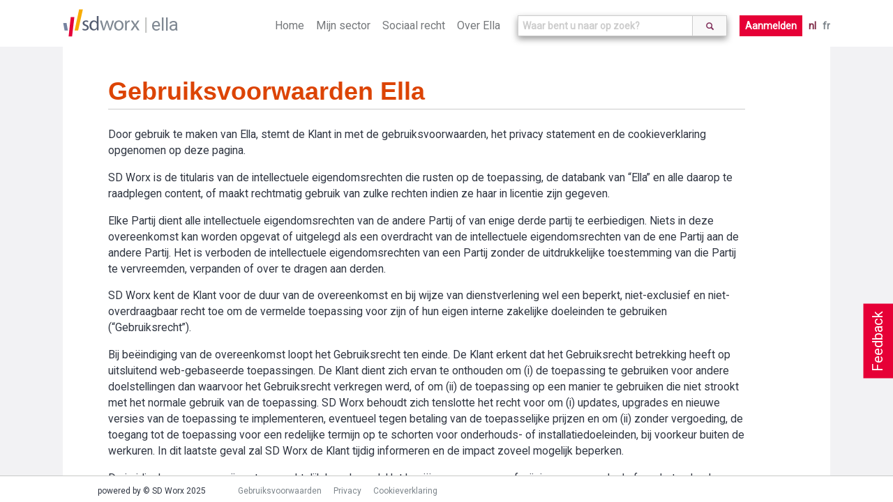

--- FILE ---
content_type: text/html; charset=utf-8
request_url: https://www.sd.be/ellawebsite/nl/termsofuse?returnurl=%252fellawebsite%252fnl%252farticle%252ftopic%252f090150e0801599b1
body_size: 7464
content:
<!DOCTYPE html>
<!--[if lt IE 7]>      <html class="lt-ie9 lt-ie8 lt-ie7"> <![endif]-->
<!--[if IE 7]>         <html class="lt-ie9 lt-ie8"> <![endif]-->
<!--[if IE 8]>         <html class="lt-ie9"> <![endif]-->
<!--[if gt IE 8]><!-->
<html>
<!--<![endif]-->


<head>
    <meta http-equiv="Content-Type" content="text/html; charset=utf-8">
    <meta http-equiv="X-UA-Compatible" content="IE=10" />
    <meta name="baseUrl" content="/ellawebsite/" />
    <meta name="language" content="NL" />
    <meta name="viewport" content="width=device-width, initial-scale=1.0, maximum-scale=1.0, user-scalable=no" />
    
    <!-- generics -->
    <link rel="icon" href="/ellawebsite/Content/Images/New favicon-32x32.png" sizes="32x32">
    <link rel="icon" href="/ellawebsite/Content/Images/New apple-icon-57x57.png" sizes="57x57">
    <link rel="icon" href="/ellawebsite/Content/Images/New apple-icon-76x76.png" sizes="76x76">
    <link rel="icon" href="/ellawebsite/Content/Images/New favicon-96x96.png" sizes="96x96">
    <!-- Android -->
    <link rel="shortcut icon" href="/ellawebsite/Content/Images/New android-icon-196x196.png" sizes="196x196">
    <!-- iOS -->
    <link rel="apple-touch-icon" href="/ellawebsite/Content/Images/New apple-icon-120x120.png" sizes="120x120">
    <link rel="apple-touch-icon" href="/ellawebsite/Content/Images/New apple-icon-152x152.png" sizes="152x152">
    <link rel="apple-touch-icon" href="/ellawebsite/Content/Images/New apple-icon-180x180.png" sizes="180x180">
    <!-- windows -->
    <meta name="msapplication-TileColor" content="#FFFFFF">
    <meta name="msapplication-TileImage" content="/ellawebsite/Content/Images/New ms-icon-144x144.png">

    <link href="https://fonts.googleapis.com/css?family=Roboto" rel="stylesheet">
    <link href="/ellawebsite/bundles/style?v=NUhMjrtv0rrn2vTlptwI6nsWACL-PSZfLDEno2KpvPc1" rel="stylesheet"/>

    <script src="/ellawebsite/bundles/modernizr?v=wBEWDufH_8Md-Pbioxomt90vm6tJN2Pyy9u9zHtWsPo1"></script>

    <title>Ella - Gebruiksvoorwaarden</title>
    <script>
        location.domain = "sdnew.be";
        (function (i, s, o, g, r, a, m) {
            i['GoogleAnalyticsObject'] = r; i[r] = i[r] || function () {
                (i[r].q = i[r].q || []).push(arguments)
            }, i[r].l = 1 * new Date(); a = s.createElement(o),
                m = s.getElementsByTagName(o)[0]; a.async = 1; a.src = g; m.parentNode.insertBefore(a, m)
        })(window, document, 'script', 'https://www.google-analytics.com/analytics.js', 'ga');

        ga('create', 'UA-364732-62', 'auto');
        ga('send', 'pageview');

    </script>
    <!-- Hotjar Tracking Code for http://ella.sd.be -->
    
</head>

<body class="fulllayout termsofuse-page index internet" data-feedback-url="/ellawebsite/feedback" data-store-event-url="/ellawebsite/storeevent" >
    <header>
        <div id="feedback-button">
            Feedback
        </div>
        <!-- NAVIGATION -->
        <section class="ella-header clearfix">
            <span class="ella-header--title">
                <img src="/ellawebsite/Content/Images/SDWorx_logo_normal.svg" />
                <a href="/ellawebsite/">ella</a>
            </span>
            <nav class="ella-header--navigation">
                <i class="fa fa-bars" aria-hidden="true"></i>
                <ul class="menu">
                    <li ><a href="/ellawebsite/">Home</a></li>
                        <li ><a href="/ellawebsite/nl/sector">Mijn sector</a></li>
                    <li class="submenu "><span>Sociaal recht</span>
                        <ul style="width:270%">
                            <li><a href="/ellawebsite/nl/division/sd1114">Arbeidsrecht</a></li>
                            <li><a href="/ellawebsite/nl/division/sd1115">Sociale zekerheid</a></li>
                            <li><a href="/ellawebsite/nl/division/dv00349">Sociaal strafrecht</a></li>
                            <li><a href="/ellawebsite/nl/division/sd1226">Loonfiscaliteit</a></li>
                            <li><a href="/ellawebsite/nl/division/dv00662">Internationale arbeidsrelatie</a></li>
                            
                        </ul>
                    </li>
                    <li ><a href="/ellawebsite/nl/about">Over Ella</a></li>
                </ul>
                    <div class="autosuggest-wrapper">
                        <form>
                            <div class="search-autocomplete" data-suggest-url="/ellawebsite/nl/home/suggest" data-search-url="/ellawebsite/nl/search">
                                <input type="text" class="form-control search-autocomplete--input" id="search" name="" placeholder="Waar bent u naar op zoek?">
                                <button class="btn" type="submit">
                                    <i class="glyphicon glyphicon-search"></i>
                                </button>
                            </div>
                        </form>
                    </div>
                                    <a href="/ellawebsite/nl/home/login?returnurl=%252fellawebsite%252fnl%252ftermsofuse%253freturnurl%253d%2525252fellawebsite%2525252fnl%2525252farticle%2525252ftopic%2525252f090150e0801599b1" class="button login">Aanmelden</a>
                <ul class="language">
                    <li>
                        <a class="active" href="/ellawebsite/nl/termsofuse?returnurl=%252fellawebsite%252fnl%252farticle%252ftopic%252f090150e0801599b1">nl</a>
                        <a class="" href="/ellawebsite/fr/termsofuse?returnurl=%252fellawebsite%252fnl%252farticle%252ftopic%252f090150e0801599b1">fr</a>
                    </li>
                </ul>
            </nav>
        </section>
    </header>
    
    <section id="wrapper" class="fulllayout clearfix" tabindex="0">
        
        <section id="content">
            



<!DOCTYPE html>
<html xmlns="http://www.w3.org/1999/xhtml" lang="nl">
<head>
    <link rel="stylesheet" type="text/css" href="/ellawebsite/content/termsofuse/termsofuse.css" />
</head>
<body>
    <div class="tuo_div">
        <h1 class="tuo_title">Gebruiksvoorwaarden Ella</h1>
        <p>Door gebruik te maken van Ella, stemt de Klant in met de gebruiksvoorwaarden, het privacy statement en de cookieverklaring opgenomen op deze pagina.</p>
        <p></p>
        <p>SD Worx is de titularis van de intellectuele eigendomsrechten die rusten op de toepassing, de databank van “Ella” en alle daarop te raadplegen content, of maakt rechtmatig gebruik van zulke rechten indien ze haar in licentie zijn gegeven.</p>
        <p></p>
        <p>Elke Partij dient alle intellectuele eigendomsrechten van de andere Partij of van enige derde partij te eerbiedigen.  Niets in deze overeenkomst kan worden opgevat of uitgelegd als een overdracht van de intellectuele eigendomsrechten van de ene Partij aan de andere Partij. Het is verboden de intellectuele eigendomsrechten van een Partij zonder de uitdrukkelijke toestemming van die Partij te vervreemden, verpanden of over te dragen aan derden.</p>
        <p></p>
        <p>SD Worx kent de Klant voor de duur van de overeenkomst en bij wijze van dienstverlening wel een beperkt, niet-exclusief en niet-overdraagbaar recht toe om de vermelde toepassing voor zijn of hun eigen interne zakelijke doeleinden te gebruiken (“Gebruiksrecht”).</p>
        <p>Bij beëindiging van de overeenkomst loopt het Gebruiksrecht ten einde.  De Klant erkent dat het Gebruiksrecht betrekking heeft op uitsluitend web-gebaseerde toepassingen. De Klant dient zich ervan te onthouden om (i) de toepassing te gebruiken voor andere doelstellingen dan waarvoor het Gebruiksrecht verkregen werd, of om (ii) de toepassing op een manier te gebruiken die niet strookt met het normale gebruik van de toepassing.  SD Worx behoudt zich tenslotte het recht voor om (i) updates, upgrades en nieuwe versies van de toepassing te implementeren, eventueel tegen betaling van de toepasselijke prijzen en om (ii) zonder vergoeding, de toegang tot de toepassing voor een redelijke termijn op te schorten voor onderhouds- of installatiedoeleinden, bij voorkeur buiten de werkuren. In dit laatste geval zal SD Worx de Klant tijdig informeren en de impact zoveel mogelijk beperken.</p>
        <p></p>
        <p>De juridische gegevens zijn auteursrechtelijk beschermd.  Het kopiëren, aanpassen of wijzigen van een deel of van het geheel van de juridische informatie onder welke vorm en op welke wijzen ook, zonder de uitdrukkelijk toelating van SD Worx, is verboden.  Inbreuken op het auteursrecht van SD Worx zullen burgerrechtelijk en strafrechtelijk vervolgd worden.  SD Worx geeft aan de Klant wel de toelating om de opgenomen juridische informatie te kopiëren, af te drukken en aan te wenden voor eigen interne zakelijke doeleinden, met uitsluiting van elke verdere verveelvoudiging, distributie, commercialisatie of exploitatie ten aanzien van derden.  De juridische informatie wordt door SD Worx met de grootste nauwkeurigheid en zorgvuldigheid samengesteld en onderhouden; er worden enkel betrouwbare bronnen aangewend.  Door de snelle evolutie van de behandelde materie, blijft de mogelijkheid bestaan dat de gegevens toch niet volledig accuraat zijn.  SD Worx kan niet aansprakelijk worden gesteld indien er – niettegenstaande de inspanningen terzake – toch onvolkomenheden zouden voorkomen.  De toepasbaarheid van de juridische informatie is steeds afhankelijk van de specifieke aard van een casus, en juridische informatie vervangt geen advies of bijstand bij concrete gevallen.  De Klant bljift zelf volledig verantwoordelijk voor de keuze van de door hem geraadpleegde juridische informatie en voor de gevolgen van het gebruik van de juridische informatie.  SD Worx is met andere woorden niet aansprakelijk voor eventuele door de Klant geleden schade ingevolge de toepassing van juridische informatie.</p>
        <p></p>
        <p>SD Worx behoudt zich het recht voor om de toegang tot de toepassing onmiddellijk te beëindigen indien zij vaststelt dat de klant de toepasselijke voorwaarden niet naleeft.</p>
        <p></p>
    </div>
</body>
</html>
        </section>
        
        
    </section>
    <footer>
        <section class="bottom-footer">
            <div class="wrapper-footer clearfix" id="footer">
                <p>powered by © SD Worx 2025</p>
                <nav>
                    <ul>
                        <li>
                            <a href="/ellawebsite/nl/termsofuse?returnurl=%252fellawebsite%252fnl%252ftermsofuse%253freturnurl%253d%2525252fellawebsite%2525252fnl%2525252farticle%2525252ftopic%2525252f090150e0801599b1" target="_blank">Gebruiksvoorwaarden</a>
                        </li>
                    </ul>
                    <ul>
                        <li>
                            <a href="https://www.sdworx.be/nl-be/privacy" target="_blank">Privacy</a>
                        </li>
                    </ul>
                    <ul>
                        <li>
                            <a href="https://www.sdworx.be/nl-be/cookieverklaring" target="_blank">Cookieverklaring</a>
                        </li>
                    </ul>
                </nav>
                <ul class="legend">
                    <li class="legend--item recent">Recent gewijzigd</li>
                    <li class="legend--item interpretatie">Interpretatie (intern)</li>
                    <li class="legend--item loontechnisch">Loontechnisch (intern)</li>
                </ul>
            </div>
        </section>

        <!-- END BOTTOM FOOTER-->

    </footer>
    <div class="overlay">
        <div class="background">
        </div>
    </div>
<div class="feedback-dialog" id="feedback-dialog" data-dialog-button-cancel-text="Annuleren" data-dialog-button-ok-text="Versturen" title="Jouw feedback is belangrijk!">
    <div>
        <form>
            <div class="kind">
                <h3>Welke van de volgende beschrijft jouw feedback het best?</h3>
                <input id="r1" type="radio" name="type" value="PositiveExperience" checked><label for="r1">Positieve ervaring</label><br>
                <input id="r2" type="radio" name="type" value="FeatureSuggestion"><label for="r2">Suggestie voor bijkomende mogelijkheden</label><br>
                <input id="r3" type="radio" name="type" value="DocumentsLoadIncorrectly"><label for="r3">Opladen van pagina verloopt niet correct</label><br>
                <input id="r4" type="radio" name="type" value="ICantFindSomething"><label for="r4">Ik kan iets niet vinden</label><br>
                <input id="r5" type="radio" name="type" value="WebsiteWontLoad"><label for="r5">De website laadt niet</label><br>
                <input id="r6" type="radio" name="type" value="other"><label for="r6">Andere</label>
            </div>
            <h3>Jouw feedback</h3>
            <textarea name="feedback" id="feedback"></textarea>
        </form>
    </div>
</div>
<div id="alert-old-browser-dialog"
     title="Opgelet"
     data-dialog-ok-text="Ok">
     De versie van de browser die U gebruikt is niet optimaal voor deze website. De meeste functies zullen niet goed werken. De versie die u gebruikt wordt ook niet meer ondersteund door Microsoft en hierdoor loopt u security risico’s. Om de veiligheid en privacy van uw data te kunnen blijven garanderen, raden wij aan om zo snel mogelijk naar Internet Explorer 11 te upgraden of de laatste versie van een andere browser te gebruiken.
</div>
<div class="clearfix"></div>
    <script src="/ellawebsite/bundles/jquery?v=tJNuEpatv5DeUJMMGBGPCYw_x333uSkgpksgQgfFerU1"></script>

    <script src="/ellawebsite/bundles/ella?v=Fi9D1CgbfI-hMiEKpLMP7gpxq8ymkIacita6qUFgVKA1"></script>

    
    <!--[if lt IE 11]>
        <script type="text/javascript">
            function showAlertOldBrowserDialog() {
                var $dialog = $('#alert-old-browser-dialog');
                if ($dialog.length === 0) {
                    return;
                }
                $dialog.elladialog(true);
            }

            $(function() {
                showAlertOldBrowserDialog();
            });
        </script>
    <![endif]-->
</body>
</html>


--- FILE ---
content_type: text/css; charset=utf-8
request_url: https://www.sd.be/ellawebsite/bundles/style?v=NUhMjrtv0rrn2vTlptwI6nsWACL-PSZfLDEno2KpvPc1
body_size: 66752
content:
/* Minification failed. Returning unminified contents.
(6671,1): run-time error CSS1019: Unexpected token, found '@import'
(6671,9): run-time error CSS1019: Unexpected token, found 'url(//hello.myfonts.net/count/309e8f)'
 */
/*! normalize.css v3.0.1 | MIT License | git.io/normalize */

/**
 * 1. Set default font family to sans-serif.
 * 2. Prevent iOS text size adjust after orientation change, without disabling
 *    user zoom.
 */

html {
  font-family: sans-serif; /* 1 */
  -ms-text-size-adjust: 100%; /* 2 */
  -webkit-text-size-adjust: 100%; /* 2 */
}

/**
 * Remove default margin.
 */

body {
  margin: 0;
}

/* HTML5 display definitions
   ========================================================================== */

/**
 * Correct `block` display not defined for any HTML5 element in IE 8/9.
 * Correct `block` display not defined for `details` or `summary` in IE 10/11 and Firefox.
 * Correct `block` display not defined for `main` in IE 11.
 */

article,
aside,
details,
figcaption,
figure,
footer,
header,
hgroup,
main,
nav,
section,
summary {
  display: block;
}

/**
 * 1. Correct `inline-block` display not defined in IE 8/9.
 * 2. Normalize vertical alignment of `progress` in Chrome, Firefox, and Opera.
 */

audio,
canvas,
progress,
video {
  display: inline-block; /* 1 */
  vertical-align: baseline; /* 2 */
}

/**
 * Prevent modern browsers from displaying `audio` without controls.
 * Remove excess height in iOS 5 devices.
 */

audio:not([controls]) {
  display: none;
  height: 0;
}

/**
 * Address `[hidden]` styling not present in IE 8/9/10.
 * Hide the `template` element in IE 8/9/11, Safari, and Firefox < 22.
 */

[hidden],
template {
  display: none;
}

/* Links
   ========================================================================== */

/**
 * Remove the gray background color from active links in IE 10.
 */

a {
  background: transparent;
}

/**
 * Improve readability when focused and also mouse hovered in all browsers.
 */

a:active,
a:hover {
  outline: 0;
}

/* Text-level semantics
   ========================================================================== */

/**
 * Address styling not present in IE 8/9/10/11, Safari, and Chrome.
 */

abbr[title] {
  border-bottom: 1px dotted;
}

/**
 * Address style set to `bolder` in Firefox 4+, Safari, and Chrome.
 */

b,
strong {
  font-weight: bold;
}

/**
 * Address styling not present in Safari and Chrome.
 */

dfn {
  font-style: italic;
}

/**
 * Address variable `h1` font-size and margin within `section` and `article`
 * contexts in Firefox 4+, Safari, and Chrome.
 */

h1 {
  font-size: 2em;
  margin: 0.67em 0;
}

/**
 * Address styling not present in IE 8/9.
 */

mark {
  background: #ff0;
  color: #000;
}

/**
 * Address inconsistent and variable font size in all browsers.
 */

small {
  font-size: 80%;
}

/**
 * Prevent `sub` and `sup` affecting `line-height` in all browsers.
 */

sub,
sup {
  font-size: 75%;
  line-height: 0;
  position: relative;
  vertical-align: baseline;
}

sup {
  top: -0.5em;
}

sub {
  bottom: -0.25em;
}

/* Embedded content
   ========================================================================== */

/**
 * Remove border when inside `a` element in IE 8/9/10.
 */

img {
  border: 0;
}

/**
 * Correct overflow not hidden in IE 9/10/11.
 */

svg:not(:root) {
  overflow: hidden;
}

/* Grouping content
   ========================================================================== */

/**
 * Address margin not present in IE 8/9 and Safari.
 */

figure {
  margin: 1em 40px;
}

/**
 * Address differences between Firefox and other browsers.
 */

hr {
  -moz-box-sizing: content-box;
  box-sizing: content-box;
  height: 0;
}

/**
 * Contain overflow in all browsers.
 */

pre {
  overflow: auto;
}

/**
 * Address odd `em`-unit font size rendering in all browsers.
 */

code,
kbd,
pre,
samp {
  font-family: monospace, monospace;
  font-size: 1em;
}

/* Forms
   ========================================================================== */

/**
 * Known limitation: by default, Chrome and Safari on OS X allow very limited
 * styling of `select`, unless a `border` property is set.
 */

/**
 * 1. Correct color not being inherited.
 *    Known issue: affects color of disabled elements.
 * 2. Correct font properties not being inherited.
 * 3. Address margins set differently in Firefox 4+, Safari, and Chrome.
 */

button,
input,
optgroup,
select,
textarea {
  color: inherit; /* 1 */
  font: inherit; /* 2 */
  margin: 0; /* 3 */
}

/**
 * Address `overflow` set to `hidden` in IE 8/9/10/11.
 */

button {
  overflow: visible;
}

/**
 * Address inconsistent `text-transform` inheritance for `button` and `select`.
 * All other form control elements do not inherit `text-transform` values.
 * Correct `button` style inheritance in Firefox, IE 8/9/10/11, and Opera.
 * Correct `select` style inheritance in Firefox.
 */

button,
select {
  text-transform: none;
}

/**
 * 1. Avoid the WebKit bug in Android 4.0.* where (2) destroys native `audio`
 *    and `video` controls.
 * 2. Correct inability to style clickable `input` types in iOS.
 * 3. Improve usability and consistency of cursor style between image-type
 *    `input` and others.
 */

button,
html input[type="button"], /* 1 */
input[type="reset"],
input[type="submit"] {
  -webkit-appearance: button; /* 2 */
  cursor: pointer; /* 3 */
}

/**
 * Re-set default cursor for disabled elements.
 */

button[disabled],
html input[disabled] {
  cursor: default;
}

/**
 * Remove inner padding and border in Firefox 4+.
 */

button::-moz-focus-inner,
input::-moz-focus-inner {
  border: 0;
  padding: 0;
}

/**
 * Address Firefox 4+ setting `line-height` on `input` using `!important` in
 * the UA stylesheet.
 */

input {
  line-height: normal;
}

/**
 * It's recommended that you don't attempt to style these elements.
 * Firefox's implementation doesn't respect box-sizing, padding, or width.
 *
 * 1. Address box sizing set to `content-box` in IE 8/9/10.
 * 2. Remove excess padding in IE 8/9/10.
 */

input[type="checkbox"],
input[type="radio"] {
  box-sizing: border-box; /* 1 */
  padding: 0; /* 2 */
}

/**
 * Fix the cursor style for Chrome's increment/decrement buttons. For certain
 * `font-size` values of the `input`, it causes the cursor style of the
 * decrement button to change from `default` to `text`.
 */

input[type="number"]::-webkit-inner-spin-button,
input[type="number"]::-webkit-outer-spin-button {
  height: auto;
}

/**
 * 1. Address `appearance` set to `searchfield` in Safari and Chrome.
 * 2. Address `box-sizing` set to `border-box` in Safari and Chrome
 *    (include `-moz` to future-proof).
 */

input[type="search"] {
  -webkit-appearance: textfield; /* 1 */
  -moz-box-sizing: content-box;
  -webkit-box-sizing: content-box; /* 2 */
  box-sizing: content-box;
}

/**
 * Remove inner padding and search cancel button in Safari and Chrome on OS X.
 * Safari (but not Chrome) clips the cancel button when the search input has
 * padding (and `textfield` appearance).
 */

input[type="search"]::-webkit-search-cancel-button,
input[type="search"]::-webkit-search-decoration {
  -webkit-appearance: none;
}

/**
 * Define consistent border, margin, and padding.
 */

fieldset {
  border: 1px solid #c0c0c0;
  margin: 0 2px;
  padding: 0.35em 0.625em 0.75em;
}

/**
 * 1. Correct `color` not being inherited in IE 8/9/10/11.
 * 2. Remove padding so people aren't caught out if they zero out fieldsets.
 */

legend {
  border: 0; /* 1 */
  padding: 0; /* 2 */
}

/**
 * Remove default vertical scrollbar in IE 8/9/10/11.
 */

textarea {
  overflow: auto;
}

/**
 * Don't inherit the `font-weight` (applied by a rule above).
 * NOTE: the default cannot safely be changed in Chrome and Safari on OS X.
 */

optgroup {
  font-weight: bold;
}

/* Tables
   ========================================================================== */

/**
 * Remove most spacing between table cells.
 */

table {
  border-collapse: collapse;
  border-spacing: 0;
}

td,
th {
  padding: 0;
}

/*! jQuery UI - v1.11.4 - 2015-03-11
* http://jqueryui.com
* Includes: core.css, accordion.css, autocomplete.css, button.css, datepicker.css, dialog.css, draggable.css, menu.css, progressbar.css, resizable.css, selectable.css, selectmenu.css, slider.css, sortable.css, spinner.css, tabs.css, tooltip.css, theme.css
* To view and modify this theme, visit http://jqueryui.com/themeroller/?ffDefault=Trebuchet%20MS%2CTahoma%2CVerdana%2CArial%2Csans-serif&fwDefault=bold&fsDefault=1.1em&cornerRadius=4px&bgColorHeader=f6a828&bgTextureHeader=gloss_wave&bgImgOpacityHeader=35&borderColorHeader=e78f08&fcHeader=ffffff&iconColorHeader=ffffff&bgColorContent=eeeeee&bgTextureContent=highlight_soft&bgImgOpacityContent=100&borderColorContent=dddddd&fcContent=333333&iconColorContent=222222&bgColorDefault=f6f6f6&bgTextureDefault=glass&bgImgOpacityDefault=100&borderColorDefault=cccccc&fcDefault=1c94c4&iconColorDefault=ef8c08&bgColorHover=fdf5ce&bgTextureHover=glass&bgImgOpacityHover=100&borderColorHover=fbcb09&fcHover=c77405&iconColorHover=ef8c08&bgColorActive=ffffff&bgTextureActive=glass&bgImgOpacityActive=65&borderColorActive=fbd850&fcActive=eb8f00&iconColorActive=ef8c08&bgColorHighlight=ffe45c&bgTextureHighlight=highlight_soft&bgImgOpacityHighlight=75&borderColorHighlight=fed22f&fcHighlight=363636&iconColorHighlight=228ef1&bgColorError=b81900&bgTextureError=diagonals_thick&bgImgOpacityError=18&borderColorError=cd0a0a&fcError=ffffff&iconColorError=ffd27a&bgColorOverlay=666666&bgTextureOverlay=diagonals_thick&bgImgOpacityOverlay=20&opacityOverlay=50&bgColorShadow=000000&bgTextureShadow=flat&bgImgOpacityShadow=10&opacityShadow=20&thicknessShadow=5px&offsetTopShadow=-5px&offsetLeftShadow=-5px&cornerRadiusShadow=5px
* Copyright 2015 jQuery Foundation and other contributors; Licensed MIT */

/* Layout helpers
----------------------------------*/
.ui-helper-hidden {
	display: none;
}
.ui-helper-hidden-accessible {
	border: 0;
	clip: rect(0 0 0 0);
	height: 1px;
	margin: -1px;
	overflow: hidden;
	padding: 0;
	position: absolute;
	width: 1px;
}
.ui-helper-reset {
	margin: 0;
	padding: 0;
	border: 0;
	outline: 0;
	line-height: 1.3;
	text-decoration: none;
	font-size: 100%;
	list-style: none;
}
.ui-helper-clearfix:before,
.ui-helper-clearfix:after {
	content: "";
	display: table;
	border-collapse: collapse;
}
.ui-helper-clearfix:after {
	clear: both;
}
.ui-helper-clearfix {
	min-height: 0; /* support: IE7 */
}
.ui-helper-zfix {
	width: 100%;
	height: 100%;
	top: 0;
	left: 0;
	position: absolute;
	opacity: 0;
	filter:Alpha(Opacity=0); /* support: IE8 */
}

.ui-front {
	z-index: 100;
}


/* Interaction Cues
----------------------------------*/
.ui-state-disabled {
	cursor: default !important;
}


/* Icons
----------------------------------*/

/* states and images */
.ui-icon {
	display: block;
	text-indent: -99999px;
	overflow: hidden;
	background-repeat: no-repeat;
}


/* Misc visuals
----------------------------------*/

/* Overlays */
.ui-widget-overlay {
	position: fixed;
	top: 0;
	left: 0;
	width: 100%;
	height: 100%;
}

.noStyleAccordion .ui-accordion-header, .noStyleAccordion .ui-accordion-content {
     padding: 0;
     background: none;
     border: none;
     outline: none;
    background-color: transparent;
}

.noStyleAccordion h3 {
    color: #7c2855;
    font-weight: normal;
}

.ui-accordion .ui-accordion-header {
	display: block;
	cursor: pointer;
	position: relative;
	margin: 2px 0 0 0;
	padding: .5em .5em .5em .7em;
	min-height: 0; /* support: IE7 */
	font-size: 100%;
   
}
.ui-accordion .ui-accordion-icons {
	padding-left: 2.2em;
}
.ui-accordion .ui-accordion-icons .ui-accordion-icons {
	padding-left: 2.2em;
}
.ui-accordion .ui-accordion-header .ui-accordion-header-icon {
	position: absolute;
	left: .5em;
	top: 50%;
	margin-top: -8px;
}
.ui-accordion .ui-accordion-content {
	padding: 1em 2.2em;
	border-top: 0;
	overflow: auto;
}
.ui-autocomplete {
	position: absolute;
	top: 0;
	left: 0;
	cursor: default;
}
.ui-button {
	display: inline-block;
	position: relative;
	padding: 0;
	line-height: normal;
	margin-right: .1em;
	cursor: pointer;
	vertical-align: middle;
	text-align: center;
	overflow: visible; /* removes extra width in IE */
}
.ui-button,
.ui-button:link,
.ui-button:visited,
.ui-button:hover,
.ui-button:active {
	text-decoration: none;
}
/* to make room for the icon, a width needs to be set here */
.ui-button-icon-only {
	width: 2.2em;
}
/* button elements seem to need a little more width */
button.ui-button-icon-only {
	width: 2.4em;
}
.ui-button-icons-only {
	width: 3.4em;
}
button.ui-button-icons-only {
	width: 3.7em;
}

/* button text element */
.ui-button .ui-button-text {
	display: block;
	line-height: normal;
}
.ui-button-text-only .ui-button-text {
	padding: .4em 1em;
}
.ui-button-icon-only .ui-button-text,
.ui-button-icons-only .ui-button-text {
	padding: .4em;
	text-indent: -9999999px;
}
.ui-button-text-icon-primary .ui-button-text,
.ui-button-text-icons .ui-button-text {
	padding: .4em 1em .4em 2.1em;
}
.ui-button-text-icon-secondary .ui-button-text,
.ui-button-text-icons .ui-button-text {
	padding: .4em 2.1em .4em 1em;
}
.ui-button-text-icons .ui-button-text {
	padding-left: 2.1em;
	padding-right: 2.1em;
}
/* no icon support for input elements, provide padding by default */
input.ui-button {
	padding: .4em 1em;
}

/* button icon element(s) */
.ui-button-icon-only .ui-icon,
.ui-button-text-icon-primary .ui-icon,
.ui-button-text-icon-secondary .ui-icon,
.ui-button-text-icons .ui-icon,
.ui-button-icons-only .ui-icon {
	position: absolute;
	top: 50%;
	margin-top: -8px;
}
.ui-button-icon-only .ui-icon {
	left: 50%;
	margin-left: -8px;
}
.ui-button-text-icon-primary .ui-button-icon-primary,
.ui-button-text-icons .ui-button-icon-primary,
.ui-button-icons-only .ui-button-icon-primary {
	left: .5em;
}
.ui-button-text-icon-secondary .ui-button-icon-secondary,
.ui-button-text-icons .ui-button-icon-secondary,
.ui-button-icons-only .ui-button-icon-secondary {
	right: .5em;
}

/* button sets */
.ui-buttonset {
	margin-right: 7px;
}
.ui-buttonset .ui-button {
	margin-left: 0;
	margin-right: -.3em;
}

/* workarounds */
/* reset extra padding in Firefox, see h5bp.com/l */
input.ui-button::-moz-focus-inner,
button.ui-button::-moz-focus-inner {
	border: 0;
	padding: 0;
}
.ui-datepicker {
	width: 17em;
	padding: .2em .2em 0;
	display: none;
}
.ui-datepicker .ui-datepicker-header {
	position: relative;
	padding: .2em 0;
}
.ui-datepicker .ui-datepicker-prev,
.ui-datepicker .ui-datepicker-next {
	position: absolute;
	top: 2px;
	width: 1.8em;
	height: 1.8em;
}
.ui-datepicker .ui-datepicker-prev-hover,
.ui-datepicker .ui-datepicker-next-hover {
	top: 1px;
}
.ui-datepicker .ui-datepicker-prev {
	left: 2px;
}
.ui-datepicker .ui-datepicker-next {
	right: 2px;
}
.ui-datepicker .ui-datepicker-prev-hover {
	left: 1px;
}
.ui-datepicker .ui-datepicker-next-hover {
	right: 1px;
}
.ui-datepicker .ui-datepicker-prev span,
.ui-datepicker .ui-datepicker-next span {
	display: block;
	position: absolute;
	left: 50%;
	margin-left: -8px;
	top: 50%;
	margin-top: -8px;
}
.ui-datepicker .ui-datepicker-title {
	margin: 0 2.3em;
	line-height: 1.8em;
	text-align: center;
}
.ui-datepicker .ui-datepicker-title select {
	font-size: 1em;
	margin: 1px 0;
}
.ui-datepicker select.ui-datepicker-month,
.ui-datepicker select.ui-datepicker-year {
	width: 45%;
}
.ui-datepicker table {
	width: 100%;
	font-size: .9em;
	border-collapse: collapse;
	margin: 0 0 .4em;
}
.ui-datepicker th {
	padding: .7em .3em;
	text-align: center;
	font-weight: bold;
	border: 0;
}
.ui-datepicker td {
	border: 0;
	padding: 1px;
}
.ui-datepicker td span,
.ui-datepicker td a {
	display: block;
	padding: .2em;
	text-align: right;
	text-decoration: none;
}
.ui-datepicker .ui-datepicker-buttonpane {
	background-image: none;
	margin: .7em 0 0 0;
	padding: 0 .2em;
	border-left: 0;
	border-right: 0;
	border-bottom: 0;
}
.ui-datepicker .ui-datepicker-buttonpane button {
	float: right;
	margin: .5em .2em .4em;
	cursor: pointer;
	padding: .2em .6em .3em .6em;
	width: auto;
	overflow: visible;
}
.ui-datepicker .ui-datepicker-buttonpane button.ui-datepicker-current {
	float: left;
}

/* with multiple calendars */
.ui-datepicker.ui-datepicker-multi {
	width: auto;
}
.ui-datepicker-multi .ui-datepicker-group {
	float: left;
}
.ui-datepicker-multi .ui-datepicker-group table {
	width: 95%;
	margin: 0 auto .4em;
}
.ui-datepicker-multi-2 .ui-datepicker-group {
	width: 50%;
}
.ui-datepicker-multi-3 .ui-datepicker-group {
	width: 33.3%;
}
.ui-datepicker-multi-4 .ui-datepicker-group {
	width: 25%;
}
.ui-datepicker-multi .ui-datepicker-group-last .ui-datepicker-header,
.ui-datepicker-multi .ui-datepicker-group-middle .ui-datepicker-header {
	border-left-width: 0;
}
.ui-datepicker-multi .ui-datepicker-buttonpane {
	clear: left;
}
.ui-datepicker-row-break {
	clear: both;
	width: 100%;
	font-size: 0;
}

/* RTL support */
.ui-datepicker-rtl {
	direction: rtl;
}
.ui-datepicker-rtl .ui-datepicker-prev {
	right: 2px;
	left: auto;
}
.ui-datepicker-rtl .ui-datepicker-next {
	left: 2px;
	right: auto;
}
.ui-datepicker-rtl .ui-datepicker-prev:hover {
	right: 1px;
	left: auto;
}
.ui-datepicker-rtl .ui-datepicker-next:hover {
	left: 1px;
	right: auto;
}
.ui-datepicker-rtl .ui-datepicker-buttonpane {
	clear: right;
}
.ui-datepicker-rtl .ui-datepicker-buttonpane button {
	float: left;
}
.ui-datepicker-rtl .ui-datepicker-buttonpane button.ui-datepicker-current,
.ui-datepicker-rtl .ui-datepicker-group {
	float: right;
}
.ui-datepicker-rtl .ui-datepicker-group-last .ui-datepicker-header,
.ui-datepicker-rtl .ui-datepicker-group-middle .ui-datepicker-header {
	border-right-width: 0;
	border-left-width: 1px;
}
.ui-dialog {
	overflow: hidden;
	position: absolute;
	top: 0;
	left: 0;
	padding: .2em;
	outline: 0;
}
.ui-dialog .ui-dialog-titlebar {
	padding: .4em 1em;
	position: relative;
}
.ui-dialog .ui-dialog-title {
	float: left;
	margin: .1em 0;
	white-space: nowrap;
	width: 90%;
	overflow: hidden;
	text-overflow: ellipsis;
}
.ui-dialog .ui-dialog-titlebar-close {
	position: absolute;
	right: .3em;
	top: 50%;
	width: 20px;
	margin: -10px 0 0 0;
	padding: 1px;
	height: 20px;
}
.ui-dialog .ui-dialog-content {
	position: relative;
	border: 0;
	padding: .5em 1em;
	background: none;
	overflow: auto;
}
.ui-dialog .ui-dialog-buttonpane {
	text-align: left;
	border-width: 1px 0 0 0;
	background-image: none;
	margin-top: .5em;
	padding: .3em 1em .5em .4em;
}
.ui-dialog .ui-dialog-buttonpane .ui-dialog-buttonset {
	float: right;
}
.ui-dialog .ui-dialog-buttonpane button {
	margin: .5em .4em .5em 0;
	cursor: pointer;
}
.ui-dialog .ui-resizable-se {
	width: 12px;
	height: 12px;
	right: -5px;
	bottom: -5px;
	background-position: 16px 16px;
}
.ui-draggable .ui-dialog-titlebar {
	cursor: move;
}
.ui-draggable-handle {
	-ms-touch-action: none;
	touch-action: none;
}
.ui-menu {
	list-style: none;
	padding: 0;
	margin: 0;
	display: block;
	outline: none;
}
.ui-menu .ui-menu {
	position: absolute;
}
.ui-menu .ui-menu-item {
	position: relative;
	margin: 0;
	padding: 3px 1em 3px .4em;
	cursor: pointer;
	min-height: 0; /* support: IE7 */
	/* support: IE10, see #8844 */
	list-style-image: url([data-uri]);
}
.ui-menu .ui-menu-divider {
	margin: 5px 0;
	height: 0;
	font-size: 0;
	line-height: 0;
	border-width: 1px 0 0 0;
}
.ui-menu .ui-state-focus,
.ui-menu .ui-state-active {
	margin: -1px;
}

/* icon support */
.ui-menu-icons {
	position: relative;
}
.ui-menu-icons .ui-menu-item {
	padding-left: 2em;
}

/* left-aligned */
.ui-menu .ui-icon {
	position: absolute;
	top: 0;
	bottom: 0;
	left: .2em;
	margin: auto 0;
}

/* right-aligned */
.ui-menu .ui-menu-icon {
	left: auto;
	right: 0;
}
.ui-progressbar {
	height: 2em;
	text-align: left;
	overflow: hidden;
}
.ui-progressbar .ui-progressbar-value {
	margin: -1px;
	height: 100%;
}
.ui-progressbar .ui-progressbar-overlay {
	background: url([data-uri]);
	height: 100%;
	filter: alpha(opacity=25); /* support: IE8 */
	opacity: 0.25;
}
.ui-progressbar-indeterminate .ui-progressbar-value {
	background-image: none;
}
.ui-resizable {
	position: relative;
}
.ui-resizable-handle {
	position: absolute;
	font-size: 0.1px;
	display: block;
	-ms-touch-action: none;
	touch-action: none;
}
.ui-resizable-disabled .ui-resizable-handle,
.ui-resizable-autohide .ui-resizable-handle {
	display: none;
}
.ui-resizable-n {
	cursor: n-resize;
	height: 7px;
	width: 100%;
	top: -5px;
	left: 0;
}
.ui-resizable-s {
	cursor: s-resize;
	height: 7px;
	width: 100%;
	bottom: -5px;
	left: 0;
}
.ui-resizable-e {
	cursor: e-resize;
	width: 7px;
	right: -5px;
	top: 0;
	height: 100%;
}
.ui-resizable-w {
	cursor: w-resize;
	width: 7px;
	left: -5px;
	top: 0;
	height: 100%;
}
.ui-resizable-se {
	cursor: se-resize;
	width: 12px;
	height: 12px;
	right: 1px;
	bottom: 1px;
}
.ui-resizable-sw {
	cursor: sw-resize;
	width: 9px;
	height: 9px;
	left: -5px;
	bottom: -5px;
}
.ui-resizable-nw {
	cursor: nw-resize;
	width: 9px;
	height: 9px;
	left: -5px;
	top: -5px;
}
.ui-resizable-ne {
	cursor: ne-resize;
	width: 9px;
	height: 9px;
	right: -5px;
	top: -5px;
}
.ui-selectable {
	-ms-touch-action: none;
	touch-action: none;
}
.ui-selectable-helper {
	position: absolute;
	z-index: 100;
	border: 1px dotted black;
}
.ui-selectmenu-menu {
	padding: 0;
	margin: 0;
	position: absolute;
	top: 0;
	left: 0;
	display: none;
}
.ui-selectmenu-menu .ui-menu {
	overflow: auto;
	/* Support: IE7 */
	overflow-x: hidden;
	padding-bottom: 1px;
}
.ui-selectmenu-menu .ui-menu .ui-selectmenu-optgroup {
	font-size: 1em;
	font-weight: bold;
	line-height: 1.5;
	padding: 2px 0.4em;
	margin: 0.5em 0 0 0;
	height: auto;
	border: 0;
}
.ui-selectmenu-open {
	display: block;
}
.ui-selectmenu-button {
	display: inline-block;
	overflow: hidden;
	position: relative;
	text-decoration: none;
	cursor: pointer;
}
.ui-selectmenu-button span.ui-icon {
	right: 0.5em;
	left: auto;
	margin-top: -8px;
	position: absolute;
	top: 50%;
}
.ui-selectmenu-button span.ui-selectmenu-text {
	text-align: left;
	padding: 0.4em 2.1em 0.4em 1em;
	display: block;
	line-height: 1.4;
	overflow: hidden;
	text-overflow: ellipsis;
	white-space: nowrap;
}
.ui-slider {
	position: relative;
	text-align: left;
}
.ui-slider .ui-slider-handle {
	position: absolute;
	z-index: 2;
	width: 1.2em;
	height: 1.2em;
	cursor: default;
	-ms-touch-action: none;
	touch-action: none;
}
.ui-slider .ui-slider-range {
	position: absolute;
	z-index: 1;
	font-size: .7em;
	display: block;
	border: 0;
	background-position: 0 0;
}

/* support: IE8 - See #6727 */
.ui-slider.ui-state-disabled .ui-slider-handle,
.ui-slider.ui-state-disabled .ui-slider-range {
	filter: inherit;
}

.ui-slider-horizontal {
	height: .8em;
}
.ui-slider-horizontal .ui-slider-handle {
	top: -.3em;
	margin-left: -.6em;
}
.ui-slider-horizontal .ui-slider-range {
	top: 0;
	height: 100%;
}
.ui-slider-horizontal .ui-slider-range-min {
	left: 0;
}
.ui-slider-horizontal .ui-slider-range-max {
	right: 0;
}

.ui-slider-vertical {
	width: .8em;
	height: 100px;
}
.ui-slider-vertical .ui-slider-handle {
	left: -.3em;
	margin-left: 0;
	margin-bottom: -.6em;
}
.ui-slider-vertical .ui-slider-range {
	left: 0;
	width: 100%;
}
.ui-slider-vertical .ui-slider-range-min {
	bottom: 0;
}
.ui-slider-vertical .ui-slider-range-max {
	top: 0;
}
.ui-sortable-handle {
	-ms-touch-action: none;
	touch-action: none;
}
.ui-spinner {
	position: relative;
	display: inline-block;
	overflow: hidden;
	padding: 0;
	vertical-align: middle;
}
.ui-spinner-input {
	border: none;
	background: none;
	color: inherit;
	padding: 0;
	margin: .2em 0;
	vertical-align: middle;
	margin-left: .4em;
	margin-right: 22px;
}
.ui-spinner-button {
	width: 16px;
	height: 50%;
	font-size: .5em;
	padding: 0;
	margin: 0;
	text-align: center;
	position: absolute;
	cursor: default;
	display: block;
	overflow: hidden;
	right: 0;
}
/* more specificity required here to override default borders */
.ui-spinner a.ui-spinner-button {
	border-top: none;
	border-bottom: none;
	border-right: none;
}
/* vertically center icon */
.ui-spinner .ui-icon {
	position: absolute;
	margin-top: -8px;
	top: 50%;
	left: 0;
}
.ui-spinner-up {
	top: 0;
}
.ui-spinner-down {
	bottom: 0;
}

/* TR overrides */
.ui-spinner .ui-icon-triangle-1-s {
	/* need to fix icons sprite */
	background-position: -65px -16px;
}
.ui-tabs {
	position: relative;/* position: relative prevents IE scroll bug (element with position: relative inside container with overflow: auto appear as "fixed") */
	padding: .2em;
}
.ui-tabs .ui-tabs-nav {
	margin: 0;
	padding: .2em .2em 0;
}
.ui-tabs .ui-tabs-nav li {
	list-style: none;
	float: left;
	position: relative;
	top: 0;
	margin: 1px .2em 0 0;
	border-bottom-width: 0;
	padding: 0;
	white-space: nowrap;
}
.ui-tabs .ui-tabs-nav .ui-tabs-anchor {
	float: left;
	padding: .5em 1em;
	text-decoration: none;
}
.ui-tabs .ui-tabs-nav li.ui-tabs-active {
	margin-bottom: -1px;
	padding-bottom: 1px;
}
.ui-tabs .ui-tabs-nav li.ui-tabs-active .ui-tabs-anchor,
.ui-tabs .ui-tabs-nav li.ui-state-disabled .ui-tabs-anchor,
.ui-tabs .ui-tabs-nav li.ui-tabs-loading .ui-tabs-anchor {
	cursor: text;
}
.ui-tabs-collapsible .ui-tabs-nav li.ui-tabs-active .ui-tabs-anchor {
	cursor: pointer;
}
.ui-tabs .ui-tabs-panel {
	display: block;
	border-width: 0;
	padding: 1em 1.4em;
	background: none;
}
.ui-tooltip {
	padding: 8px;
	position: absolute;
	z-index: 9999;
	max-width: 300px;
	-webkit-box-shadow: 0 0 5px #aaa;
	box-shadow: 0 0 5px #aaa;
}
body .ui-tooltip {
	border-width: 2px;
}

/* Component containers
----------------------------------*/
.ui-widget {
	font-family: Trebuchet MS,Tahoma,Verdana,Arial,sans-serif;
	font-size: 1.1em;
}
.ui-widget .ui-widget {
	font-size: 1em;
}
.ui-widget input,
.ui-widget select,
.ui-widget textarea,
.ui-widget button {
	font-family: Trebuchet MS,Tahoma,Verdana,Arial,sans-serif;
	font-size: 1em;
}
.ui-widget-content {
	border: 1px solid #dddddd;
	background: #eeeeee url(/ellawebsite/Content/Css/images/ui-bg_highlight-soft_100_eeeeee_1x100.png) 50% top repeat-x;
	color: #333333;
}
.ui-widget-content a {
	color: #333333;
}
.ui-widget-header {
	border: 1px solid #e78f08;
	background: #f6a828 url(/ellawebsite/Content/Css/images/ui-bg_gloss-wave_35_f6a828_500x100.png) 50% 50% repeat-x;
	color: #ffffff;
	font-weight: bold;
}
.ui-widget-header a {
	color: #ffffff;
}

/* Interaction states
----------------------------------*/
.ui-state-default,
.ui-widget-content .ui-state-default,
.ui-widget-header .ui-state-default {
	border: 1px solid #cccccc;
	background: #f6f6f6 url(/ellawebsite/Content/Css/images/ui-bg_glass_100_f6f6f6_1x400.png) 50% 50% repeat-x;
	font-weight: bold;
	color: #1c94c4;
}
.ui-state-default a,
.ui-state-default a:link,
.ui-state-default a:visited {
	color: #1c94c4;
	text-decoration: none;
}
.ui-state-hover,
.ui-widget-content .ui-state-hover,
.ui-widget-header .ui-state-hover,
.ui-state-focus,
.ui-widget-content .ui-state-focus,
.ui-widget-header .ui-state-focus {
	border: 1px solid #fbcb09;
	background: #fdf5ce url(/ellawebsite/Content/Css/images/ui-bg_glass_100_fdf5ce_1x400.png) 50% 50% repeat-x;
	font-weight: bold;
	color: #c77405;
}
.ui-state-hover a,
.ui-state-hover a:hover,
.ui-state-hover a:link,
.ui-state-hover a:visited,
.ui-state-focus a,
.ui-state-focus a:hover,
.ui-state-focus a:link,
.ui-state-focus a:visited {
	color: #c77405;
	text-decoration: none;
}
.ui-state-active,
.ui-widget-content .ui-state-active,
.ui-widget-header .ui-state-active {
	border: 1px solid #fbd850;
	background: #ffffff url(/ellawebsite/Content/Css/images/ui-bg_glass_65_ffffff_1x400.png) 50% 50% repeat-x;
	font-weight: bold;
	color: #eb8f00;
}
.ui-state-active a,
.ui-state-active a:link,
.ui-state-active a:visited {
	color: #eb8f00;
	text-decoration: none;
}

/* Interaction Cues
----------------------------------*/
.ui-state-highlight,
.ui-widget-content .ui-state-highlight,
.ui-widget-header .ui-state-highlight {
	border: 1px solid #fed22f;
	background: #ffe45c url(/ellawebsite/Content/Css/images/ui-bg_highlight-soft_75_ffe45c_1x100.png) 50% top repeat-x;
	color: #363636;
}
.ui-state-highlight a,
.ui-widget-content .ui-state-highlight a,
.ui-widget-header .ui-state-highlight a {
	color: #363636;
}
.ui-state-error,
.ui-widget-content .ui-state-error,
.ui-widget-header .ui-state-error {
	border: 1px solid #cd0a0a;
	background: #b81900 url(/ellawebsite/Content/Css/images/ui-bg_diagonals-thick_18_b81900_40x40.png) 50% 50% repeat;
	color: #ffffff;
}
.ui-state-error a,
.ui-widget-content .ui-state-error a,
.ui-widget-header .ui-state-error a {
	color: #ffffff;
}
.ui-state-error-text,
.ui-widget-content .ui-state-error-text,
.ui-widget-header .ui-state-error-text {
	color: #ffffff;
}
.ui-priority-primary,
.ui-widget-content .ui-priority-primary,
.ui-widget-header .ui-priority-primary {
	font-weight: bold;
}
.ui-priority-secondary,
.ui-widget-content .ui-priority-secondary,
.ui-widget-header .ui-priority-secondary {
	opacity: .7;
	filter:Alpha(Opacity=70); /* support: IE8 */
	font-weight: normal;
}
.ui-state-disabled,
.ui-widget-content .ui-state-disabled,
.ui-widget-header .ui-state-disabled {
	opacity: .35;
	filter:Alpha(Opacity=35); /* support: IE8 */
	background-image: none;
}
.ui-state-disabled .ui-icon {
	filter:Alpha(Opacity=35); /* support: IE8 - See #6059 */
}

/* Icons
----------------------------------*/

/* states and images */
.ui-icon {
	width: 16px;
	height: 16px;
}
.ui-icon,
.ui-widget-content .ui-icon {
	background-image: url(/ellawebsite/Content/Css/images/ui-icons_222222_256x240.png);
}
.ui-widget-header .ui-icon {
	background-image: url(/ellawebsite/Content/Css/images/ui-icons_ffffff_256x240.png);
}
.ui-state-default .ui-icon {
	background-image: url(/ellawebsite/Content/Css/images/ui-icons_ef8c08_256x240.png);
}
.ui-state-hover .ui-icon,
.ui-state-focus .ui-icon {
	background-image: url(/ellawebsite/Content/Css/images/ui-icons_ef8c08_256x240.png);
}
.ui-state-active .ui-icon {
	background-image: url(/ellawebsite/Content/Css/images/ui-icons_ef8c08_256x240.png);
}
.ui-state-highlight .ui-icon {
	background-image: url(/ellawebsite/Content/Css/images/ui-icons_228ef1_256x240.png);
}
.ui-state-error .ui-icon,
.ui-state-error-text .ui-icon {
	background-image: url(/ellawebsite/Content/Css/images/ui-icons_ffd27a_256x240.png);
}

/* positioning */
.ui-icon-blank { background-position: 16px 16px; }
.ui-icon-carat-1-n { background-position: 0 0; }
.ui-icon-carat-1-ne { background-position: -16px 0; }
.ui-icon-carat-1-e { background-position: -32px 0; }
.ui-icon-carat-1-se { background-position: -48px 0; }
.ui-icon-carat-1-s { background-position: -64px 0; }
.ui-icon-carat-1-sw { background-position: -80px 0; }
.ui-icon-carat-1-w { background-position: -96px 0; }
.ui-icon-carat-1-nw { background-position: -112px 0; }
.ui-icon-carat-2-n-s { background-position: -128px 0; }
.ui-icon-carat-2-e-w { background-position: -144px 0; }
.ui-icon-triangle-1-n { background-position: 0 -16px; }
.ui-icon-triangle-1-ne { background-position: -16px -16px; }
.ui-icon-triangle-1-e { background-position: -32px -16px; }
.ui-icon-triangle-1-se { background-position: -48px -16px; }
.ui-icon-triangle-1-s { background-position: -64px -16px; }
.ui-icon-triangle-1-sw { background-position: -80px -16px; }
.ui-icon-triangle-1-w { background-position: -96px -16px; }
.ui-icon-triangle-1-nw { background-position: -112px -16px; }
.ui-icon-triangle-2-n-s { background-position: -128px -16px; }
.ui-icon-triangle-2-e-w { background-position: -144px -16px; }
.ui-icon-arrow-1-n { background-position: 0 -32px; }
.ui-icon-arrow-1-ne { background-position: -16px -32px; }
.ui-icon-arrow-1-e { background-position: -32px -32px; }
.ui-icon-arrow-1-se { background-position: -48px -32px; }
.ui-icon-arrow-1-s { background-position: -64px -32px; }
.ui-icon-arrow-1-sw { background-position: -80px -32px; }
.ui-icon-arrow-1-w { background-position: -96px -32px; }
.ui-icon-arrow-1-nw { background-position: -112px -32px; }
.ui-icon-arrow-2-n-s { background-position: -128px -32px; }
.ui-icon-arrow-2-ne-sw { background-position: -144px -32px; }
.ui-icon-arrow-2-e-w { background-position: -160px -32px; }
.ui-icon-arrow-2-se-nw { background-position: -176px -32px; }
.ui-icon-arrowstop-1-n { background-position: -192px -32px; }
.ui-icon-arrowstop-1-e { background-position: -208px -32px; }
.ui-icon-arrowstop-1-s { background-position: -224px -32px; }
.ui-icon-arrowstop-1-w { background-position: -240px -32px; }
.ui-icon-arrowthick-1-n { background-position: 0 -48px; }
.ui-icon-arrowthick-1-ne { background-position: -16px -48px; }
.ui-icon-arrowthick-1-e { background-position: -32px -48px; }
.ui-icon-arrowthick-1-se { background-position: -48px -48px; }
.ui-icon-arrowthick-1-s { background-position: -64px -48px; }
.ui-icon-arrowthick-1-sw { background-position: -80px -48px; }
.ui-icon-arrowthick-1-w { background-position: -96px -48px; }
.ui-icon-arrowthick-1-nw { background-position: -112px -48px; }
.ui-icon-arrowthick-2-n-s { background-position: -128px -48px; }
.ui-icon-arrowthick-2-ne-sw { background-position: -144px -48px; }
.ui-icon-arrowthick-2-e-w { background-position: -160px -48px; }
.ui-icon-arrowthick-2-se-nw { background-position: -176px -48px; }
.ui-icon-arrowthickstop-1-n { background-position: -192px -48px; }
.ui-icon-arrowthickstop-1-e { background-position: -208px -48px; }
.ui-icon-arrowthickstop-1-s { background-position: -224px -48px; }
.ui-icon-arrowthickstop-1-w { background-position: -240px -48px; }
.ui-icon-arrowreturnthick-1-w { background-position: 0 -64px; }
.ui-icon-arrowreturnthick-1-n { background-position: -16px -64px; }
.ui-icon-arrowreturnthick-1-e { background-position: -32px -64px; }
.ui-icon-arrowreturnthick-1-s { background-position: -48px -64px; }
.ui-icon-arrowreturn-1-w { background-position: -64px -64px; }
.ui-icon-arrowreturn-1-n { background-position: -80px -64px; }
.ui-icon-arrowreturn-1-e { background-position: -96px -64px; }
.ui-icon-arrowreturn-1-s { background-position: -112px -64px; }
.ui-icon-arrowrefresh-1-w { background-position: -128px -64px; }
.ui-icon-arrowrefresh-1-n { background-position: -144px -64px; }
.ui-icon-arrowrefresh-1-e { background-position: -160px -64px; }
.ui-icon-arrowrefresh-1-s { background-position: -176px -64px; }
.ui-icon-arrow-4 { background-position: 0 -80px; }
.ui-icon-arrow-4-diag { background-position: -16px -80px; }
.ui-icon-extlink { background-position: -32px -80px; }
.ui-icon-newwin { background-position: -48px -80px; }
.ui-icon-refresh { background-position: -64px -80px; }
.ui-icon-shuffle { background-position: -80px -80px; }
.ui-icon-transfer-e-w { background-position: -96px -80px; }
.ui-icon-transferthick-e-w { background-position: -112px -80px; }
.ui-icon-folder-collapsed { background-position: 0 -96px; }
.ui-icon-folder-open { background-position: -16px -96px; }
.ui-icon-document { background-position: -32px -96px; }
.ui-icon-document-b { background-position: -48px -96px; }
.ui-icon-note { background-position: -64px -96px; }
.ui-icon-mail-closed { background-position: -80px -96px; }
.ui-icon-mail-open { background-position: -96px -96px; }
.ui-icon-suitcase { background-position: -112px -96px; }
.ui-icon-comment { background-position: -128px -96px; }
.ui-icon-person { background-position: -144px -96px; }
.ui-icon-print { background-position: -160px -96px; }
.ui-icon-trash { background-position: -176px -96px; }
.ui-icon-locked { background-position: -192px -96px; }
.ui-icon-unlocked { background-position: -208px -96px; }
.ui-icon-bookmark { background-position: -224px -96px; }
.ui-icon-tag { background-position: -240px -96px; }
.ui-icon-home { background-position: 0 -112px; }
.ui-icon-flag { background-position: -16px -112px; }
.ui-icon-calendar { background-position: -32px -112px; }
.ui-icon-cart { background-position: -48px -112px; }
.ui-icon-pencil { background-position: -64px -112px; }
.ui-icon-clock { background-position: -80px -112px; }
.ui-icon-disk { background-position: -96px -112px; }
.ui-icon-calculator { background-position: -112px -112px; }
.ui-icon-zoomin { background-position: -128px -112px; }
.ui-icon-zoomout { background-position: -144px -112px; }
.ui-icon-search { background-position: -160px -112px; }
.ui-icon-wrench { background-position: -176px -112px; }
.ui-icon-gear { background-position: -192px -112px; }
.ui-icon-heart { background-position: -208px -112px; }
.ui-icon-star { background-position: -224px -112px; }
.ui-icon-link { background-position: -240px -112px; }
.ui-icon-cancel { background-position: 0 -128px; }
.ui-icon-plus { background-position: -16px -128px; }
.ui-icon-plusthick { background-position: -32px -128px; }
.ui-icon-minus { background-position: -48px -128px; }
.ui-icon-minusthick { background-position: -64px -128px; }
.ui-icon-close { background-position: -80px -128px; }
.ui-icon-closethick { background-position: -96px -128px; }
.ui-icon-key { background-position: -112px -128px; }
.ui-icon-lightbulb { background-position: -128px -128px; }
.ui-icon-scissors { background-position: -144px -128px; }
.ui-icon-clipboard { background-position: -160px -128px; }
.ui-icon-copy { background-position: -176px -128px; }
.ui-icon-contact { background-position: -192px -128px; }
.ui-icon-image { background-position: -208px -128px; }
.ui-icon-video { background-position: -224px -128px; }
.ui-icon-script { background-position: -240px -128px; }
.ui-icon-alert { background-position: 0 -144px; }
.ui-icon-info { background-position: -16px -144px; }
.ui-icon-notice { background-position: -32px -144px; }
.ui-icon-help { background-position: -48px -144px; }
.ui-icon-check { background-position: -64px -144px; }
.ui-icon-bullet { background-position: -80px -144px; }
.ui-icon-radio-on { background-position: -96px -144px; }
.ui-icon-radio-off { background-position: -112px -144px; }
.ui-icon-pin-w { background-position: -128px -144px; }
.ui-icon-pin-s { background-position: -144px -144px; }
.ui-icon-play { background-position: 0 -160px; }
.ui-icon-pause { background-position: -16px -160px; }
.ui-icon-seek-next { background-position: -32px -160px; }
.ui-icon-seek-prev { background-position: -48px -160px; }
.ui-icon-seek-end { background-position: -64px -160px; }
.ui-icon-seek-start { background-position: -80px -160px; }
/* ui-icon-seek-first is deprecated, use ui-icon-seek-start instead */
.ui-icon-seek-first { background-position: -80px -160px; }
.ui-icon-stop { background-position: -96px -160px; }
.ui-icon-eject { background-position: -112px -160px; }
.ui-icon-volume-off { background-position: -128px -160px; }
.ui-icon-volume-on { background-position: -144px -160px; }
.ui-icon-power { background-position: 0 -176px; }
.ui-icon-signal-diag { background-position: -16px -176px; }
.ui-icon-signal { background-position: -32px -176px; }
.ui-icon-battery-0 { background-position: -48px -176px; }
.ui-icon-battery-1 { background-position: -64px -176px; }
.ui-icon-battery-2 { background-position: -80px -176px; }
.ui-icon-battery-3 { background-position: -96px -176px; }
.ui-icon-circle-plus { background-position: 0 -192px; }
.ui-icon-circle-minus { background-position: -16px -192px; }
.ui-icon-circle-close { background-position: -32px -192px; }
.ui-icon-circle-triangle-e { background-position: -48px -192px; }
.ui-icon-circle-triangle-s { background-position: -64px -192px; }
.ui-icon-circle-triangle-w { background-position: -80px -192px; }
.ui-icon-circle-triangle-n { background-position: -96px -192px; }
.ui-icon-circle-arrow-e { background-position: -112px -192px; }
.ui-icon-circle-arrow-s { background-position: -128px -192px; }
.ui-icon-circle-arrow-w { background-position: -144px -192px; }
.ui-icon-circle-arrow-n { background-position: -160px -192px; }
.ui-icon-circle-zoomin { background-position: -176px -192px; }
.ui-icon-circle-zoomout { background-position: -192px -192px; }
.ui-icon-circle-check { background-position: -208px -192px; }
.ui-icon-circlesmall-plus { background-position: 0 -208px; }
.ui-icon-circlesmall-minus { background-position: -16px -208px; }
.ui-icon-circlesmall-close { background-position: -32px -208px; }
.ui-icon-squaresmall-plus { background-position: -48px -208px; }
.ui-icon-squaresmall-minus { background-position: -64px -208px; }
.ui-icon-squaresmall-close { background-position: -80px -208px; }
.ui-icon-grip-dotted-vertical { background-position: 0 -224px; }
.ui-icon-grip-dotted-horizontal { background-position: -16px -224px; }
.ui-icon-grip-solid-vertical { background-position: -32px -224px; }
.ui-icon-grip-solid-horizontal { background-position: -48px -224px; }
.ui-icon-gripsmall-diagonal-se { background-position: -64px -224px; }
.ui-icon-grip-diagonal-se { background-position: -80px -224px; }


/* Misc visuals
----------------------------------*/

/* Corner radius */
.ui-corner-all,
.ui-corner-top,
.ui-corner-left,
.ui-corner-tl {
	border-top-left-radius: 4px;
}
.ui-corner-all,
.ui-corner-top,
.ui-corner-right,
.ui-corner-tr {
	border-top-right-radius: 4px;
}
.ui-corner-all,
.ui-corner-bottom,
.ui-corner-left,
.ui-corner-bl {
	border-bottom-left-radius: 4px;
}
.ui-corner-all,
.ui-corner-bottom,
.ui-corner-right,
.ui-corner-br {
	border-bottom-right-radius: 4px;
}

/* Overlays */
.ui-widget-overlay {
	background: #666666 url(/ellawebsite/Content/Css/images/ui-bg_diagonals-thick_20_666666_40x40.png) 50% 50% repeat;
	opacity: .5;
	filter: Alpha(Opacity=50); /* support: IE8 */
}
.ui-widget-shadow {
	margin: -5px 0 0 -5px;
	padding: 5px;
	background: #000000 url(/ellawebsite/Content/Css/images/ui-bg_flat_10_000000_40x100.png) 50% 50% repeat-x;
	opacity: .2;
	filter: Alpha(Opacity=20); /* support: IE8 */
	border-radius: 5px;
}

/*
* functions used in the style sheet
*/
/*
 * What follows is the result of much research on cross-browser styling.
 * Credit left inline and big thanks to Nicolas Gallagher, Jonathan Neal,
 * Kroc Camen, and the H5BP dev community and team.
 */

/* ==========================================================================
   Base styles: opinionated defaults
   ========================================================================== */

html,
button,
input,
select,
textarea {
  color: #75787b;
}
html {
  font-size: 14px;
  line-height: 1.4;
}
figure {
  margin: 0;
}
/*
 * Remove text-shadow in selection highlight: h5bp.com/i
 * These selection rule sets have to be separate.
 * Customize the background color to match your design.
 */

::-moz-selection {
  background: #b3d4fc;
  text-shadow: none;
}
::selection {
  background: #b3d4fc;
  text-shadow: none;
}
/*
 * A better looking default horizontal rule
 */

hr {
  display: block;
  height: 1px;
  border: 0;
  border-top: 1px solid #cccccc;
  margin: 1em 0;
  padding: 0;
}
/*
* Remove the gap between images, videos, audio and canvas and the bottom of
* their containers: h5bp.com/i/440
*/

audio,
canvas,
img,
video {
  vertical-align: middle;
}
fieldset {
  border: 0;
  margin: 0;
  padding: 0;
}
.browsehappy {
  margin: 0.2em 0;
  background: #cccccc;
  color: black;
  padding: 0.2em 0;
}
html,
body {
  margin: 0;
}
html > header,
body > header {
  z-index: 2000;
}
h1 {
  color: #75787b;
  font-size: 20px;
  font-weight: normal;
  padding: 8px 0;
  border-bottom: 1px solid #cccccc;
  margin-top: 18px 0;
}
h2 {
  color: #75787b;
  font-size: 18px;
  font-weight: normal;
  margin: 14px 0;
  line-height: normal;
}
h3 {
  color: #dc4405;
  font-size: 14px;
  font-weight: bold;
  margin: 12px 0;
  line-height: normal;
}
a {
  text-decoration: none;
}
a:focus {
  outline: none;
}
a:link {
  color: #8c4d78;
}
a:visited {
  color: #8c4d78;
}
a.button {
  display: inline-block;
  font-size: 14px;
  padding: 7px 24px;
  cursor: pointer;
  border: 1px solid #cccccc;
}
.headerButton {
  display: inline-block;
  font-size: 14px;
  padding: 7px 24px;
  cursor: pointer;
  border: 1px solid #75787b;
  -moz-border-radius: 2px;
  -o-border-radius: 2px;
  -ms-border-radius: 2px;
  -webkit-border-radius: 2px;
  border-radius: 2px;
  background: white;
}
.lt-ie9 #main a.button {
  background-position: right center;
  border-right: 8px solid transparent;
}
.lt-ie9 #main .message.question a.button {
  background-position: right center;
  border-right: 8px solid transparent;
  clear: both;
}
.lt-ie9 #main input[type="submit"] {
  background-position-x: 20px;
  border-right: 8px solid transparent;
}
.lt-ie9 #main form.form input[type="submit"] {
  background-position: right center;
  border: 10px solid transparent;
}
.lt-ie9 #main form.form section {
  padding-bottom: 48px;
}
.lt-ie9 #main form.form textarea {
  width: 393px;
}
.lt-ie9 #main form.form select,
.lt-ie9 #main form.form input[type="text"],
.lt-ie9 #main form.form input[type="email"],
.lt-ie9 #main form.form input[type="number"],
.lt-ie9 #main form.form input[type="password"] {
  height: 22px;
  width: 258px;
}
.lt-ie9 #main textarea {
  padding-top: 8px;
}
.lt-ie9 #main select,
.lt-ie9 #main input[type="text"],
.lt-ie9 #main input[type="email"],
.lt-ie9 #main input[type="number"],
.lt-ie9 #main input[type="password"] {
  padding-top: 8px !important;
  height: 22px;
}
.lt-ie9 #main .aanmelden input[type="submit"],
.lt-ie9 #main .aanmeldeneid input[type="submit"] {
  background-position: right center;
  border-right: 8px solid transparent;
}
p {
  font-size: 14px;
  color: #7d858b;
  margin: 0 0 12px;
  line-height: 1.5;
}
.marginTop50 {
  margin-top: 50px;
}
.marginTop40 {
  margin-top: 40px;
}
.marginTop30 {
  margin-top: 30px;
}
.marginTop20 {
  margin-top: 20px;
}
.marginTop10 {
  margin-top: 20px;
}
textarea {
  resize: vertical;
  padding: 10px;
  border: none;
  font-size: 14px;
  color: #7d858b;
}
select,
input[type="text"],
input[type="email"],
input[type="number"],
input[type="password"],
input[type="submit"] {
  height: 34px;
  padding: 0 20px;
  border: none;
  font-size: 14px;
  color: #7d858b;
}
select,
input[type="text"],
input[type="email"],
input[type="number"],
input[type="password"] {
  padding: 0 8px !important;
  width: 177px;
  border: 1px #9da5ab solid;
}
textarea,
.select a {
  border: 1px #9da5ab solid;
}
input[type="submit"] {
  background-color: #8a4f76;
  padding-right: 41px;
  background-image: url(/ellawebsite/Content/Images/arrow.svg);
  background-repeat: no-repeat;
  background-position: 96% center;
  background-position: right 4px center;
  font-weight: bold;
  color: white;
  padding-top: 2px;
}
.ellaHighlight {
  color: #7c2855;
}
.search-wrapper--header {
  width: 30%;
  position: relative;
  height: 100%;
  float: right;
}
.search-wrapper--header .search-autocomplete .search-autocomplete--input {
  font-size: medium;
  padding: 12px !important;
}
nav {
  position: relative;
}
nav ul,
nav ol {
  display: block;
  padding: 0;
  margin: 0;
  list-style: none;
  list-style-type: none;
  list-style-position: outside;
  list-style-image: none;
}
.push {
  height: 50px;
  clear: both;
}
footer {
  width: 100%;
  background-color: white;
  font-size: 14px;
  bottom: 0;
  clear: both;
}
footer nav ul {
  list-style-type: none;
}
.wrapper-footer {
  margin: 0 90px;
  position: relative;
}
.ir {
  background-color: transparent;
  border: 0;
  overflow: hidden;
  *text-indent: -9999px;
}
.ir:before {
  content: "";
  display: block;
  width: 0;
  height: 150%;
}
.hidden {
  display: none !important;
  visibility: hidden;
}
.visuallyhidden {
  border: 0;
  clip: rect(0 0 0 0);
  height: 1px;
  margin: -1px;
  overflow: hidden;
  padding: 0;
  position: absolute;
  width: 1px;
  /*
    * Extends the .visuallyhidden class to allow the element to be focusable
    * when navigated to via the keyboard: h5bp.com/p
    */

}
.visuallyhidden.focusable:active,
.visuallyhidden.focusable:focus {
  clip: auto;
  height: auto;
  margin: 0;
  overflow: visible;
  position: static;
  width: auto;
}
.invisible {
  visibility: hidden;
}
/*
* Clearfix: contain floats
** For modern browsers
* 1. The space content is one way to avoid an Opera bug when the
*    `contenteditable` attribute is included anywhere else in the document.
*    Otherwise it causes space to appear at the top and bottom of elements
*    that receive the `clearfix` class.* 2. The use of `table` rather than `block` is only necessary if using
*    `:before` to contain the top-margins of child elements.
*/

.clearfix {
  *zoom: 1;
}
.clearfix:after {
  clear: both;
}
.clearfix:before,
.clearfix:after {
  content: " ";
  display: table;
}

h4 {
  color: #8c4d78;
  font-size: 18px;
  font-weight: bold;
  margin: 0 0 24px;
  line-height: normal;
}
#banner {
  background-image: url(/ellawebsite/Content/site/Images/mysdbanner.jpg);
  background-repeat: no-repeat;
  background-size: cover;
  background-position: left -100px top 0px;
  background-position-x: -100px;
  width: 100%;
  height: 150px;
  /*div {
        background-image: url(/ellawebsite/Content/site/Images/mysdbannerforeground.png);
        background-repeat: no-repeat;
        background-size: contain;
        background-position-x: -1px;
        width: 961px;
        height: 100%;
    }*/

}
#main ul {
  font-size: 14px;
  color: #7d858b;
  margin: 0px 0px 24px;
  line-height: 1.5;
}
#main section.component-wrapper div.bottom ul {
  list-style: none;
  margin: 10px 24px 12px 24px;
  padding: 0;
}
#main form input[type=submit][disabled=disabled] {
  background-color: #7d858b;
}
#main form .formLine {
  float: left;
  clear: both;
  width: 100%;
}
body #noscript {
  display: none;
}
body #nocookies {
  display: none;
}
body.js-disabled #noscript {
  display: block;
}
body.cookies-disabled #nocookies {
  display: block;
}
body #oldbrowser {
  visibility: hidden;
  display: none;
}
html.lt-ie9 #oldbrowser {
  visibility: visible;
  display: block;
}
.attentionLine {
  color: #8c4d78;
  font-weight: bold;
}
a.subtle {
  font-weight: normal;
  font-size: 12px;
}
.textbutton {
  cursor: pointer;
}
section.component-wrapper .component-inner .wide {
  width: 639px;
  padding: 24px;
  border-right: 1px solid #eaece7;
}
.validation-summary-valid {
  display: none;
}
#main .validation-summary-errors {
  display: block;
}
#main .validation-summary-errors ul {
  color: #ca012c;
}
section#main {
  padding-bottom: 0px;
}
/*
* Form styles
*/

::-webkit-input-placeholder {
  color: #cccccc !important;
}
:-moz-placeholder {
  /* FF 4-18 */
  color: #7d858b !important;
}
::-moz-placeholder {
  /* FF 19+ */
  color: #7d858b !important;
}
:-ms-input-placeholder {
  /* IE 10+ */
  color: #cccccc !important;
}
input[type="checkbox"],
input[type="radio"] {
  vertical-align: middle;
}
section#wrapper.basiclayout {
  width: 100%;
}
section#wrapper.basiclayout section#main {
  width: 100%;
  margin: 0;
}
.basiclayout .component-wrapper,
.basiclayout h2 {
  margin-top: 0;
}
#main #container {
  display: none;
}

@charset "UTF-8";
#questorTitel {
  color: #75787b;
  font-size: 20px;
  font-weight: normal;
  padding: 8px 0;
  border-bottom: 1px solid #cccccc;
  margin-top: 18px 0;
  color: #7c2855;
  /*position: -webkit-sticky;
    position: sticky;
    top: 0;
    &:before,
    &:after {
    content: '';
    display: table;
    }*/

}
.infoBlok .questorLabel {
  color: #75787b;
  font-size: 18px;
  font-weight: normal;
  margin: 14px 0;
  line-height: normal;
  color: #dc4405;
}
.infoBlok .questorLijst li {
  margin-bottom: 6px;
}
.infoBlok .questorLijst p {
  margin: 0;
}
.infoBlok .vet {
  font-weight: bold;
}

@charset "UTF-8";
.CMS_akte,
.CMS_akte TABLE {
  font-size: 14px;
}
.Lex_bevoegdheid {
  display: block;
  text-decoration: underline;
  font-weight: bold;
  margin-top: 3mm;
  margin-left: 2mm;
}
.oude_historiek {
  font-size: 11px;
  text-decoration: underline;
  display: block;
  margin-top: 5px;
}
.akteTitel_pre {
  display: inline;
  font-size: 13px;
  text-decoration: underline;
  font-weight: bold;
  margin-left: 3px;
}
.akteTitel_after {
  display: inline;
  font-size: 13px;
  text-decoration: underline;
  font-weight: bold;
}
.vorigeAktes {
  margin-top: 5mm;
  display: block;
}
.akteTitel {
  color: #75787b;
  font-size: 18px;
  font-weight: normal;
  margin: 14px 0;
  line-height: normal;
  color: #f6aa00;
}
.akteTitelOpmerking {
  font-size: 15px;
}
.akteNummer {
  display: inline;
  font-size: 15px;
}
.akteOnderdeel,
.CMS_akteOnderdeel {
  margin-top: 10px;
}
.akteOnderdeel .akteOnderdeel,
.CMS_akteOnderdeel .CMS_akteOnderdeel {
  margin-top: 10px;
  margin-left: 0px;
}
.akte .artikel,
.CMS_artikel {
  display: block;
  margin-top: 10px;
}
.akteOnderdeel .artikel,
.CMS_akteOnderdeel .CMS_artikel {
  margin-left: 0px;
  margin-top: 10px;
}
.titel_artikel_all {
  display: block;
  margin-bottom: 5px;
}
.titel_artikel {
  color: #dc4405;
  font-size: 14px;
  font-weight: bold;
  margin: 12px 0;
  line-height: normal;
  color: #75787b;
  font-weight: normal;
  text-decoration: underline;
  display: inline-block;
}
.titel_onderdeel_groepering {
  color: #dc4405;
  font-size: 14px;
  font-weight: bold;
  margin: 12px 0;
  line-height: normal;
  color: #75787b;
  text-decoration: underline;
}
.titel_onderdeel_wetsparagraaf {
  color: #75787b;
}
.titel_onderdeel {
  color: #dc4405;
  font-size: 14px;
  font-weight: bold;
  margin: 12px 0;
  line-height: normal;
  color: #75787b;
}
.titel_onderdeel_hoofdstuk {
  margin-top: 18px;
  color: #75787b;
  font-size: 18px;
  font-weight: normal;
  margin: 14px 0;
  line-height: normal;
  font-size: 14px;
  text-decoration: underline;
}
.titel_onderdeel_hoofdgroep {
  font-size: 14px;
  margin-bottom: 10px;
  text-decoration: none;
}
.Lex_bijlage {
  display: block;
  margin-top: 10px;
}
td.Lex_histLijn {
  display: block;
  margin-top: 15px;
  font-weight: bold;
}
.titel_bijlage {
  text-transform: uppercase;
  text-decoration: underline;
  font-size: 16px;
  font-weight: bold;
  margin-bottom: 5px;
  margin-top: 5px;
  color: #75787b;
  font-style: italic;
}
.geletop {
  display: list-item;
  list-style-type: circle;
  list-style-position: inside;
}
.Lex_comblok,
.Lex_retroComm {
  display: block;
  font-size: 14px;
}
.Lex_toekomstArtikel {
  display: block;
  margin-left: 0px;
  background: #ccccff;
}
.Lex_toekomstArtikel_pre {
  display: block;
  margin-top: 5px;
  margin-left: 0px;
  margin-bottom: 5px;
  color: #000066;
  font-weight: bold;
}
.inhoud_onderdeel {
  font-size: 14px;
  display: block;
  margin-left: 0px;
}
.inhoud_onderdeel table * {
  font-size: 14px;
}
.inhoud_artikel {
  font-size: 14px;
  color: #7d858b;
  margin: 0 0 12px;
  line-height: 1.5;
  margin-left: 14px;
}
.inhoudstafel {
  font-size: 12px;
  color: #395c82;
  margin-top: 10px;
}
.inhoudstafel li {
  list-style-position: outside;
}
.inhoudstafel_lijn {
  display: block;
  font-size: 14px;
  color: #395c82;
  margin-left: 15px;
}
.commentaar_titel {
  display: block;
  font-weight: bold;
  text-decoration: underline;
  font-size: 14px;
  margin-bottom: 2mm;
  margin-top: 5mm;
}
.commentaar {
  display: block;
  margin-top: 0mm;
  margin-bottom: 0mm;
  margin-left: 0mm;
  font-style: italic;
  color: #03a503;
}
ul.akteActies {
  display: list-item;
  list-style: none;
  margin-left: 0px;
  margin-top: 10px;
}
ul.akteActies li {
  background-image: url(/ellawebsite/Content/images/more.gif);
  background-repeat: no-repeat;
  background-position: 0% 50%;
  text-indent: 10px;
}
.akteActies {
  display: inline;
  background-image: url(/ellawebsite/Content/images/more.gif);
  background-repeat: no-repeat;
  background-position: 0% 50%;
  text-indent: 10px;
}
.cmsTable {
  display: block;
  padding: 4px;
  table-layout: auto;
  border: 0px;
}
UL LI {
  list-style-type: square;
}
a:link {
  text-decoration: none;
  color: #395c82;
}
a:visited {
  text-decoration: none;
  color: #395c82;
}
a:hover {
  color: #395c82;
  text-decoration: underline;
}
a:active {
  color: #395c82;
  text-decoration: none;
}
.register_lijn_CAO {
  display: inline;
}
.legistiekeActie {
  display: inline;
  font-style: italic;
  margin: 0 5px;
}
#sectorFicheInhoud section[type] ol {
  counter-reset: li-count 0;
  display: table;
  padding-left: 0;
  width: 100%;
}
#sectorFicheInhoud section[type] ol:not([type]) > li:not([value]):not([suffix]):before {
  content: attr(prefix) counter(li-count) ".";
}
#sectorFicheInhoud section[type] ol:not([type]) > li:not([value]):before {
  content: attr(prefix) counter(li-count) attr(suffix);
}
#sectorFicheInhoud section[type] ol:not([type]) > li:before {
  content: attr(prefix) attr(value) attr(suffix);
}
#sectorFicheInhoud section[type] ul {
  display: table;
  padding-left: 0;
  width: 100%;
}
#sectorFicheInhoud section[type] ul:not([type]) > li:not([value]):before {
  content: attr(prefix) "\2022" attr(suffix);
}
#sectorFicheInhoud section[type] ul:not([type]) > li:before {
  content: attr(prefix) attr(value) attr(suffix);
}
#sectorFicheInhoud section[type] li {
  display: table-row;
  list-style: none;
  width: 100%;
}
#sectorFicheInhoud section[type] li:before {
  display: table-cell;
  padding-right: 1rem;
  white-space: pre;
  width: 0.5rem;
}
#sectorFicheInhoud section[type] ol > li:not([value]) {
  counter-increment: li-count;
}
#sectorFicheInhoud section[type] ol[type="decimal"] > li[value]:before {
  content: attr(prefix) attr(value) attr(suffix);
}
#sectorFicheInhoud section[type] ol[type="decimal"] > li:before {
  content: attr(prefix) counter(li-count, decimal) attr(suffix);
}
#sectorFicheInhoud section[type] ol[type="lower-roman"] > li[value]:before {
  content: attr(prefix) attr(value) attr(suffix);
}
#sectorFicheInhoud section[type] ol[type="lower-roman"] > li:before {
  content: attr(prefix) counter(li-count, lower-roman) attr(suffix);
}
#sectorFicheInhoud section[type] ol[type="upper-roman"] > li[value]:before {
  content: attr(prefix) attr(value) attr(suffix);
}
#sectorFicheInhoud section[type] ol[type="upper-roman"] > li:before {
  content: attr(prefix) counter(li-count, upper-roman) attr(suffix);
}
#sectorFicheInhoud section[type] ol[type="lower-alpha"] > li[value]:before {
  content: attr(prefix) attr(value) attr(suffix);
}
#sectorFicheInhoud section[type] ol[type="lower-alpha"] > li:before {
  content: attr(prefix) counter(li-count, lower-alpha) attr(suffix);
}
#sectorFicheInhoud section[type] ol[type="upper-alpha"] > li[value]:before {
  content: attr(prefix) attr(value) attr(suffix);
}
#sectorFicheInhoud section[type] ol[type="upper-alpha"] > li:before {
  content: attr(prefix) counter(li-count, upper-alpha) attr(suffix);
}
#sectorFicheInhoud section[type] ul[type="underscore"] > li[value]:before {
  content: attr(prefix) attr(value) attr(suffix);
}
#sectorFicheInhoud section[type] ul[type="underscore"] > li:before {
  content: attr(prefix) '_' attr(suffix);
}
#sectorFicheInhoud section[type] ul[type="dash"] > li[value]:before {
  content: attr(prefix) attr(value) attr(suffix);
}
#sectorFicheInhoud section[type] ul[type="dash"] > li:before {
  content: attr(prefix) '-' attr(suffix);
}
#sectorFicheInhoud section[type] ul[type="disc"] > li[value]:before {
  content: attr(prefix) attr(value) attr(suffix);
}
#sectorFicheInhoud section[type] ul[type="disc"] > li:before {
  content: attr(prefix) '\002022' attr(suffix);
}
#sectorFicheInhoud section[type] ul[type="circle"] > li[value]:before {
  content: attr(prefix) attr(value) attr(suffix);
}
#sectorFicheInhoud section[type] ul[type="circle"] > li:before {
  content: attr(prefix) '\0026AC' attr(suffix);
}
#sectorFicheInhoud section[type] ul[type="square"] > li[value]:before {
  content: attr(prefix) attr(value) attr(suffix);
}
#sectorFicheInhoud section[type] ul[type="square"] > li:before {
  content: attr(prefix) '\0025A1' attr(suffix);
}
#sectorFicheInhoud section[type] ul[type="custom"] > li[value]:before {
  content: attr(prefix) attr(value) attr(suffix);
}
#sectorFicheInhoud section[type] ul[type="custom"] > li:before {
  content: attr(prefix) '' attr(suffix);
}
section[type=legalact] > header h2 {
  color: #75787b;
  font-size: 18px;
  font-weight: normal;
  margin: 14px 0;
  line-height: normal;
  color: #f6aa00;
  font-size: 14px;
}
section[type=legalact] > header h2 .infoforcedate,
section[type=legalact] > header h2 .separator,
section[type=legalact] > header h2 .metadata {
  font-size: 14px;
  color: #75787b;
}
section[type=legalact] section[type=toc] a {
  font-size: 12px;
}
section[type=legalact] section[type=toc] ul {
  padding-left: 40px !important;
  list-style-type: square !important;
}
section[type=legalact] section[type=toc] ul li {
  list-style-type: square !important;
}
section[type=grouping] > header h2 {
  color: #dc4405;
  font-size: 14px;
  font-weight: bold;
  margin: 12px 0;
  line-height: normal;
  color: #75787b;
  text-decoration: underline;
  display: inline-block;
}
section[type=chapter] > header h2 {
  color: #dc4405;
  font-size: 14px;
  font-weight: bold;
  margin: 12px 0;
  line-height: normal;
  color: #75787b;
  font-weight: normal;
  text-decoration: underline;
  display: inline-block;
}
section[type=substitutions] p,
section[type=substitutions] span {
  font-size: 12px;
}
section[type=article] > header h2 {
  color: #dc4405;
  font-size: 14px;
  font-weight: bold;
  margin: 12px 0;
  line-height: normal;
  color: #75787b;
  font-weight: normal;
  text-decoration: underline;
  display: inline-block;
}
section[type=article] > header h2 .infoforcedate {
  display: none;
}
section[type=legalparagraph] > header h2 {
  color: #dc4405;
  font-size: 14px;
  font-weight: bold;
  margin: 12px 0;
  line-height: normal;
  color: #75787b;
  font-weight: normal;
  display: inline-block;
}
section[type=legaldoctrine] p {
  font-size: 12px !important;
}
section[type=legaldoctrine] td {
  border: 1px solid #cccccc;
}
section[type=legaldoctrine] td p {
  margin: 0;
}
section[type=toc] a {
  font-size: 12px;
}
section[type=toc] ul {
  list-style-type: none !important;
  padding-left: 0;
}
section[type=toc] ul li {
  list-style-type: none !important;
}
header.member h2 {
  color: #dc4405;
}
.legislativeaction {
  font-style: italic;
}
section[type=sdcomment] h2 {
  font-weight: bold;
  font-size: 14px;
  text-decoration: underline;
}
section[type=sdcomment] * {
  color: #03a503;
  font-style: italic;
}
/*sdcomment p:before {
    content: "SD commentaar: ";
    display: block;
    color: rgb(3, 165, 3);
    font-weight: bold;
    text-decoration: underline;
    margin-bottom: 5px;
}*/

.groep {
  font-size: 10pt;
  margin-left: 10px;
}
.inhoud {
  font-size: 10pt;
  margin-left: 10px;
}
.BasisRechtsleer_titel {
  margin-top: 3px;
  margin-bottom: 3px;
  font-size: 12px;
  font-weight: bold;
}
.BasisRechtsleer_samenvatting {
  display: block;
  border: thin solid;
  background: #cccccc;
  font-weight: normal;
  font-size: 12px;
  margin-top: 5pt;
  margin-bottom: 10pt;
}
.BasisRechtsleer_nummer {
  display: inline;
}
.BasisRechtsleer_webLink {
  display: inline;
  text-decoration: underline;
  color: Blue;
}
.BasisRechtsleer_intern {
  display: inline;
  color: Maroon;
  font-weight: bold;
}
.BasisRechtsleer_para {
  display: block;
  /* stond in commentaar => voor wetstraat 3.0 uit comment */

}
.BasisRechtsleer_blok {
  display: block;
  margin-bottom: 12px;
}
.BasisRechtsleer_bron {
  display: block;
  margin-top: 5mm;
  text-align: right;
  font-style: italic;
  font-size: 10px;
  color: #0066cc;
}
/*
.BasisRechtsleer_pre 
{
	display: inline;
	font-size: 12px;
	margin-left:3px;
}
*/

/*
Juridische Actualiteit
*/

/*.kop1 
{
	font-size: 15px;font-style: italic;font-weight: bolder;margin-bottom: 10px;
	margin-top: 10px
} 

.kop2 
{
	font-size: 15px;font-weight: bolder;margin-bottom: 10px;margin-top: 10px
} 

.kop3 
{
	font-size: 12px;font-style: italic;font-weight: bolder;margin-bottom: 10px;margin-top: 10px
}

.kop4 
{
	font-size: 12px;font-weight: bolder;margin-bottom: 10px;margin-top: 10px
}*/

.loonEventTitel {
  display: block;
  font-size: 14px;
  font-weight: bold;
  margin-bottom: 5pt;
  margin-top: 10pt;
}
.LooneventLegend {
  display: block;
  font-family: arial;
  font-size: 12px;
  font-weight: normal;
  font-style: italic;
  background-color: #f6f6f6;
  margin-bottom: 5pt;
  margin-top: 10pt;
}
.toekomstigeLoonData,
.toekomstigeLoonDataMaand,
div#member .toekomstigeLoonData,
div#member .toekomstigeLoonDataMaand {
  width: 100%;
  vertical-align: top;
  text-align: left;
}
.toekomstigeLoonData tr,
.toekomstigeLoonData td,
div#member .toekomstigeLoonData tr,
div#member .toekomstigeLoonData td {
  font-family: Tahoma, Verdana, Helvetica, sans-serif;
  font-size: 14px;
  width: 100%;
  padding-bottom: 0;
  padding-top: 5px;
}
.huidigeLoonData,
.huidigeLoonDataMaand,
div#member .huidigeLoonData,
div#member .huidigeLoonDataMaand,
.inflatieprognose {
  width: 100%;
}
.huidigeLoonData tr,
.huidigeLoonData td,
div#member .huidigeLoonData tr,
div#member .huidigeLoonData td {
  font-family: Tahoma, Verdana, Helvetica, sans-serif;
  font-size: 14px;
  width: 100%;
  vertical-align: top;
  text-align: left;
  padding-bottom: 0;
  padding-top: 5px;
}
.huidigeLoonData table,
div#member .huidigeLoonData table,
.toekomstigeLoonData table,
div#member .toekomstigeLoonData table {
  font-family: Tahoma, Verdana, Helvetica, sans-serif;
  font-size: 11px;
  width: 100%;
}
.toekomstigeLoonData table,
div#member .toekomstigeLoonData table {
  font-family: Tahoma, Verdana, Helvetica, sans-serif;
  font-size: 14px;
  width: 100%;
  background-color: #f6f6f6;
}
.huidigeLoonData p {
  margin: 0 0 0 0;
  padding: 0 0 0 0;
}
.loonDataSpacer,
div#member .loonDataSpacer {
  display: block;
  text-align: center;
}
.loonDataSpacerLine,
div#member .loonDataSpacer {
  margin-bottom: 5px;
  width: 100%;
  border-bottom: lightslategray 1px solid;
}
.niet_toepassen,
div#member .niet_toepassen {
  font-size: 14px;
  font-style: italic;
}
div.niet_toepassen,
div#member div.niet_toepassen {
  margin-bottom: 5px;
}
div.looneventSubPc,
div#member div.looneventSubPc {
  font-weight: bold;
}
.indexsprongSubPC,
.indexsprongSubPC table,
.indexsprongSubPC tr,
.indexsprongSubPC td,
div#member .indexsprongSubPC,
div#member .indexsprongSubPC table,
div#member .indexsprongSubPC tr,
div#member .indexsprongSubPC td {
  margin-left: 20px;
  font-weight: normal;
  border-style: hidden;
  border-color: transparent;
}
.inflatieprognose table,
.inflatieprognose tr,
.inflatieprognose td,
div#member .inflatieprognose table,
div#member .inflatieprognose tr,
div#member .inflatieprognose td {
  font-family: Tahoma, Verdana, Helvetica, sans-serif;
  font-size: 14px;
  width: 100%;
  border-color: #75787b;
  border-width: 1px;
  border-style: hidden;
}
/******************************************************/

/* Styles ivm quicklinks naar huidig/toekomstige data */

/******************************************************/

div.deelTitel {
  display: block;
  font-size: 14px;
  font-weight: bold;
  margin-bottom: 5pt;
  margin-top: 10pt;
}
div.huidigeDataLeft,
div.toekomstigeDataLeft {
  float: left;
  font-size: 14px;
  display: block;
}
div.huidigeDataRight,
div.toekomstigeDataRight {
  float: right;
  text-align: right;
  width: 200px;
}
div.toekomstigeDataHyperlink,
div.huidigeDataHyperlink {
  display: block;
  width: 100%;
  margin-bottom: 5px;
}
/***************************************/

/* Styles ivm legende in loonkalender  */

/***************************************/

div.loonkalenderLegendeTitel {
  font-weight: bold;
  font-size: 14px;
  margin-bottom: 3px;
}
div.loonkalenderLegendeBody {
  padding-left: 5px;
  font-size: 12px;
}
/***************************************/

/* Styles ivm publicity Loonevolutie   */

/***************************************/

div.publicityLoonevolutie {
  display: block;
  width: 100%;
  margin-bottom: 10px;
}
.internalfiche div.publicityLoonevolutie {
  display: none;
}
a.ella-button {
  font-weight: normal;
  padding: 5px;
  background-color: #dc4405;
  border: 1.5px solid #dc4405;
  color: white;
  text-decoration: none;
  line-height: 2;
}
a.ella-button:hover {
  background-color: #999999;
  border: 1.5px solid #cccccc;
  color: white;
}
a.ella-button .ella-button-text {
  padding: 0.1em 1em;
}
.titel_member_ident {
  margin-top: 10px;
  font-size: 20px;
  font-weight: bold;
  margin-bottom: 5px;
  color: #75787b;
  display: block;
}
.member_titel_onderdeel {
  color: #75787b;
  font-size: 18px;
  font-weight: normal;
  margin: 14px 0;
  line-height: normal;
  color: #f6aa00;
  font-size: 16px;
}
.member_titel_onderdeel .member_titel_nummer {
  display: none;
}
.member_titel_onderdeel .member_titel_datum:after {
  content: ": ";
}
.link_titel_member_ident {
  font-size: 11px;
  display: block;
}
.link_titel_member_ident_onderTitel {
  font-size: 10px;
  display: block;
  margin-left: 15px;
}
.memberTitel {
  color: #75787b;
  font-size: 18px;
  font-weight: normal;
  margin: 14px 0;
  line-height: normal;
  color: #dc4405;
}
.CMS_memberAtoom_titel {
  display: block;
  font-size: 15px;
}
.member_inhoudstafel {
  margin: 20px 0 20px;
}
.divLine_inhoudstafel {
  width: 0px;
  height: 1px;
  color: black;
  margin-bottom: 20px;
}
.memberAtoom_inhoudstafel {
  clear: both;
  margin-bottom: 5px;
}
.memberAtoom_titel_inhoudstafel {
  position: relative;
  width: 100%;
}
.memberOnderdeel_inhoudstafel {
  position: relative;
}
.memberOnderdeel_inhoudstafel .titel_memberOnderdeel {
  color: #395c82;
}
.memberatoom_nummer {
  width: 40px;
  float: left;
  display: none;
}
.memberatoom_titel {
  font-size: 12px;
}
.member_inhoud_onderdeel {
  font-size: 11px;
  display: block;
}
.titel_memberOnderdeel {
  font-size: 16px;
  text-decoration: underline;
  display: block;
  margin-left: 0px;
  margin-bottom: 15px;
  margin-top: 5px;
  color: #f6aa00;
}
.commentaar_member {
  display: block;
  font-style: none;
  color: red;
}
.akteActies {
  margin: 10px;
}
.cms_member table {
  display: block;
  table-layout: auto;
  border: 0px;
  width: 100%;
  border-color: transparent;
}
.cms_member table td {
  padding-left: 2px;
}
.cmsTable .cmsTable {
  padding-top: 0;
}
.cmsTable .cmsTable td {
  padding-top: 0;
}
.cms_memberAtoom {
  display: block;
}
.cms_memberAtoom table {
  display: block;
  padding: 4px;
  table-layout: auto;
  border: 0px;
}
.memberatoomSupertitel {
  display: block;
  font-size: 11px;
}
.CMS_metadata {
  display: inline-block;
}
@font-face {
  font-family: 'Glyphicons Halflings';
  src: url(/ellawebsite/Content/fonts/glyphicons-halflings-regular.eot);
  src: url(/ellawebsite/Content/fonts/glyphicons-halflings-regular.eot?#iefix) format('embedded-opentype'), url(/ellawebsite/Content/fonts/glyphicons-halflings-regular.woff) format('woff'), url(/ellawebsite/Content/fonts/glyphicons-halflings-regular.ttf) format('truetype'), url(/ellawebsite/Content/fonts/glyphicons-halflings-regular.svg#glyphicons_halflingsregular) format('svg');
}
.glyphicon {
  position: relative;
  top: 1px;
  display: inline-block;
  font-family: 'Glyphicons Halflings';
  font-style: normal;
  font-weight: normal;
  line-height: 1;
  -webkit-font-smoothing: antialiased;
  -moz-osx-font-smoothing: grayscale;
}
.glyphicon-asterisk:before {
  content: "\2a";
}
.glyphicon-plus:before {
  content: "\2b";
}
.glyphicon-euro:before,
.glyphicon-eur:before {
  content: "\20ac";
}
.glyphicon-minus:before {
  content: "\2212";
}
.glyphicon-cloud:before {
  content: "\2601";
}
.glyphicon-envelope:before {
  content: "\2709";
}
.glyphicon-pencil:before {
  content: "\270f";
}
.glyphicon-glass:before {
  content: "\e001";
}
.glyphicon-music:before {
  content: "\e002";
}
.glyphicon-search:before {
  content: "\e003";
}
.glyphicon-heart:before {
  content: "\e005";
}
.glyphicon-star:before {
  content: "\e006";
}
.glyphicon-star-empty:before {
  content: "\e007";
}
.glyphicon-user:before {
  content: "\e008";
}
.glyphicon-film:before {
  content: "\e009";
}
.glyphicon-th-large:before {
  content: "\e010";
}
.glyphicon-th:before {
  content: "\e011";
}
.glyphicon-th-list:before {
  content: "\e012";
}
.glyphicon-ok:before {
  content: "\e013";
}
.glyphicon-remove:before {
  content: "\e014";
}
.glyphicon-zoom-in:before {
  content: "\e015";
}
.glyphicon-zoom-out:before {
  content: "\e016";
}
.glyphicon-off:before {
  content: "\e017";
}
.glyphicon-signal:before {
  content: "\e018";
}
.glyphicon-cog:before {
  content: "\e019";
}
.glyphicon-trash:before {
  content: "\e020";
}
.glyphicon-home:before {
  content: "\e021";
}
.glyphicon-file:before {
  content: "\e022";
}
.glyphicon-time:before {
  content: "\e023";
}
.glyphicon-road:before {
  content: "\e024";
}
.glyphicon-download-alt:before {
  content: "\e025";
}
.glyphicon-download:before {
  content: "\e026";
}
.glyphicon-upload:before {
  content: "\e027";
}
.glyphicon-inbox:before {
  content: "\e028";
}
.glyphicon-play-circle:before {
  content: "\e029";
}
.glyphicon-repeat:before {
  content: "\e030";
}
.glyphicon-refresh:before {
  content: "\e031";
}
.glyphicon-list-alt:before {
  content: "\e032";
}
.glyphicon-lock:before {
  content: "\e033";
}
.glyphicon-flag:before {
  content: "\e034";
}
.glyphicon-headphones:before {
  content: "\e035";
}
.glyphicon-volume-off:before {
  content: "\e036";
}
.glyphicon-volume-down:before {
  content: "\e037";
}
.glyphicon-volume-up:before {
  content: "\e038";
}
.glyphicon-qrcode:before {
  content: "\e039";
}
.glyphicon-barcode:before {
  content: "\e040";
}
.glyphicon-tag:before {
  content: "\e041";
}
.glyphicon-tags:before {
  content: "\e042";
}
.glyphicon-book:before {
  content: "\e043";
}
.glyphicon-bookmark:before {
  content: "\e044";
}
.glyphicon-print:before {
  content: "\e045";
}
.glyphicon-camera:before {
  content: "\e046";
}
.glyphicon-font:before {
  content: "\e047";
}
.glyphicon-bold:before {
  content: "\e048";
}
.glyphicon-italic:before {
  content: "\e049";
}
.glyphicon-text-height:before {
  content: "\e050";
}
.glyphicon-text-width:before {
  content: "\e051";
}
.glyphicon-align-left:before {
  content: "\e052";
}
.glyphicon-align-center:before {
  content: "\e053";
}
.glyphicon-align-right:before {
  content: "\e054";
}
.glyphicon-align-justify:before {
  content: "\e055";
}
.glyphicon-list:before {
  content: "\e056";
}
.glyphicon-indent-left:before {
  content: "\e057";
}
.glyphicon-indent-right:before {
  content: "\e058";
}
.glyphicon-facetime-video:before {
  content: "\e059";
}
.glyphicon-picture:before {
  content: "\e060";
}
.glyphicon-map-marker:before {
  content: "\e062";
}
.glyphicon-adjust:before {
  content: "\e063";
}
.glyphicon-tint:before {
  content: "\e064";
}
.glyphicon-edit:before {
  content: "\e065";
}
.glyphicon-share:before {
  content: "\e066";
}
.glyphicon-check:before {
  content: "\e067";
}
.glyphicon-move:before {
  content: "\e068";
}
.glyphicon-step-backward:before {
  content: "\e069";
}
.glyphicon-fast-backward:before {
  content: "\e070";
}
.glyphicon-backward:before {
  content: "\e071";
}
.glyphicon-play:before {
  content: "\e072";
}
.glyphicon-pause:before {
  content: "\e073";
}
.glyphicon-stop:before {
  content: "\e074";
}
.glyphicon-forward:before {
  content: "\e075";
}
.glyphicon-fast-forward:before {
  content: "\e076";
}
.glyphicon-step-forward:before {
  content: "\e077";
}
.glyphicon-eject:before {
  content: "\e078";
}
.glyphicon-chevron-left:before {
  content: "\e079";
}
.glyphicon-chevron-right:before {
  content: "\e080";
}
.glyphicon-plus-sign:before {
  content: "\e081";
}
.glyphicon-minus-sign:before {
  content: "\e082";
}
.glyphicon-remove-sign:before {
  content: "\e083";
}
.glyphicon-ok-sign:before {
  content: "\e084";
}
.glyphicon-question-sign:before {
  content: "\e085";
}
.glyphicon-info-sign:before {
  content: "\e086";
}
.glyphicon-screenshot:before {
  content: "\e087";
}
.glyphicon-remove-circle:before {
  content: "\e088";
}
.glyphicon-ok-circle:before {
  content: "\e089";
}
.glyphicon-ban-circle:before {
  content: "\e090";
}
.glyphicon-arrow-left:before {
  content: "\e091";
}
.glyphicon-arrow-right:before {
  content: "\e092";
}
.glyphicon-arrow-up:before {
  content: "\e093";
}
.glyphicon-arrow-down:before {
  content: "\e094";
}
.glyphicon-share-alt:before {
  content: "\e095";
}
.glyphicon-resize-full:before {
  content: "\e096";
}
.glyphicon-resize-small:before {
  content: "\e097";
}
.glyphicon-exclamation-sign:before {
  content: "\e101";
}
.glyphicon-gift:before {
  content: "\e102";
}
.glyphicon-leaf:before {
  content: "\e103";
}
.glyphicon-fire:before {
  content: "\e104";
}
.glyphicon-eye-open:before {
  content: "\e105";
}
.glyphicon-eye-close:before {
  content: "\e106";
}
.glyphicon-warning-sign:before {
  content: "\e107";
}
.glyphicon-plane:before {
  content: "\e108";
}
.glyphicon-calendar:before {
  content: "\e109";
}
.glyphicon-random:before {
  content: "\e110";
}
.glyphicon-comment:before {
  content: "\e111";
}
.glyphicon-magnet:before {
  content: "\e112";
}
.glyphicon-chevron-up:before {
  content: "\e113";
}
.glyphicon-chevron-down:before {
  content: "\e114";
}
.glyphicon-retweet:before {
  content: "\e115";
}
.glyphicon-shopping-cart:before {
  content: "\e116";
}
.glyphicon-folder-close:before {
  content: "\e117";
}
.glyphicon-folder-open:before {
  content: "\e118";
}
.glyphicon-resize-vertical:before {
  content: "\e119";
}
.glyphicon-resize-horizontal:before {
  content: "\e120";
}
.glyphicon-hdd:before {
  content: "\e121";
}
.glyphicon-bullhorn:before {
  content: "\e122";
}
.glyphicon-bell:before {
  content: "\e123";
}
.glyphicon-certificate:before {
  content: "\e124";
}
.glyphicon-thumbs-up:before {
  content: "\e125";
}
.glyphicon-thumbs-down:before {
  content: "\e126";
}
.glyphicon-hand-right:before {
  content: "\e127";
}
.glyphicon-hand-left:before {
  content: "\e128";
}
.glyphicon-hand-up:before {
  content: "\e129";
}
.glyphicon-hand-down:before {
  content: "\e130";
}
.glyphicon-circle-arrow-right:before {
  content: "\e131";
}
.glyphicon-circle-arrow-left:before {
  content: "\e132";
}
.glyphicon-circle-arrow-up:before {
  content: "\e133";
}
.glyphicon-circle-arrow-down:before {
  content: "\e134";
}
.glyphicon-globe:before {
  content: "\e135";
}
.glyphicon-wrench:before {
  content: "\e136";
}
.glyphicon-tasks:before {
  content: "\e137";
}
.glyphicon-filter:before {
  content: "\e138";
}
.glyphicon-briefcase:before {
  content: "\e139";
}
.glyphicon-fullscreen:before {
  content: "\e140";
}
.glyphicon-dashboard:before {
  content: "\e141";
}
.glyphicon-paperclip:before {
  content: "\e142";
}
.glyphicon-heart-empty:before {
  content: "\e143";
}
.glyphicon-link:before {
  content: "\e144";
}
.glyphicon-phone:before {
  content: "\e145";
}
.glyphicon-pushpin:before {
  content: "\e146";
}
.glyphicon-usd:before {
  content: "\e148";
}
.glyphicon-gbp:before {
  content: "\e149";
}
.glyphicon-sort:before {
  content: "\e150";
}
.glyphicon-sort-by-alphabet:before {
  content: "\e151";
}
.glyphicon-sort-by-alphabet-alt:before {
  content: "\e152";
}
.glyphicon-sort-by-order:before {
  content: "\e153";
}
.glyphicon-sort-by-order-alt:before {
  content: "\e154";
}
.glyphicon-sort-by-attributes:before {
  content: "\e155";
}
.glyphicon-sort-by-attributes-alt:before {
  content: "\e156";
}
.glyphicon-unchecked:before {
  content: "\e157";
}
.glyphicon-expand:before {
  content: "\e158";
}
.glyphicon-collapse-down:before {
  content: "\e159";
}
.glyphicon-collapse-up:before {
  content: "\e160";
}
.glyphicon-log-in:before {
  content: "\e161";
}
.glyphicon-flash:before {
  content: "\e162";
}
.glyphicon-log-out:before {
  content: "\e163";
}
.glyphicon-new-window:before {
  content: "\e164";
}
.glyphicon-record:before {
  content: "\e165";
}
.glyphicon-save:before {
  content: "\e166";
}
.glyphicon-open:before {
  content: "\e167";
}
.glyphicon-saved:before {
  content: "\e168";
}
.glyphicon-import:before {
  content: "\e169";
}
.glyphicon-export:before {
  content: "\e170";
}
.glyphicon-send:before {
  content: "\e171";
}
.glyphicon-floppy-disk:before {
  content: "\e172";
}
.glyphicon-floppy-saved:before {
  content: "\e173";
}
.glyphicon-floppy-remove:before {
  content: "\e174";
}
.glyphicon-floppy-save:before {
  content: "\e175";
}
.glyphicon-floppy-open:before {
  content: "\e176";
}
.glyphicon-credit-card:before {
  content: "\e177";
}
.glyphicon-transfer:before {
  content: "\e178";
}
.glyphicon-cutlery:before {
  content: "\e179";
}
.glyphicon-header:before {
  content: "\e180";
}
.glyphicon-compressed:before {
  content: "\e181";
}
.glyphicon-earphone:before {
  content: "\e182";
}
.glyphicon-phone-alt:before {
  content: "\e183";
}
.glyphicon-tower:before {
  content: "\e184";
}
.glyphicon-stats:before {
  content: "\e185";
}
.glyphicon-sd-video:before {
  content: "\e186";
}
.glyphicon-hd-video:before {
  content: "\e187";
}
.glyphicon-subtitles:before {
  content: "\e188";
}
.glyphicon-sound-stereo:before {
  content: "\e189";
}
.glyphicon-sound-dolby:before {
  content: "\e190";
}
.glyphicon-sound-5-1:before {
  content: "\e191";
}
.glyphicon-sound-6-1:before {
  content: "\e192";
}
.glyphicon-sound-7-1:before {
  content: "\e193";
}
.glyphicon-copyright-mark:before {
  content: "\e194";
}
.glyphicon-registration-mark:before {
  content: "\e195";
}
.glyphicon-cloud-download:before {
  content: "\e197";
}
.glyphicon-cloud-upload:before {
  content: "\e198";
}
.glyphicon-tree-conifer:before {
  content: "\e199";
}
.glyphicon-tree-deciduous:before {
  content: "\e200";
}
.last-modification-date {
  margin-top: 5px;
}
.last-modification-date .label {
  font-weight: bold;
  margin-right: 5px;
}
.internet .last-modification-date {
  display: none;
}
#sectorFicheTitel {
  color: #75787b;
  font-size: 20px;
  font-weight: normal;
  padding: 8px 0;
  border-bottom: 1px solid #cccccc;
  margin-top: 18px 0;
  color: #7c2855;
}
.barema_inhoudstafel {
  display: block;
}
.barema_inhoudstafel .barema_lijn {
  display: block;
}
.actionText {
  margin-bottom: 30px;
}
#sectorFicheInhoud {
  margin-top: 12px;
}
#sectorFicheInhoud .barema_titel {
  font-size: 16px;
  color: #f6aa00;
}
#sectorFicheInhoud pre {
  margin-left: -5px;
}
#sectorFicheInhoud .meta {
  background-color: #f8f8f8;
}
#sectorFicheVoorloopxekst {
  font-style: italic;
}
/*.sectorFicheIWT:before
{
	content:"! ";	
}*/

.sectorFicheIWT {
  color: #75787b;
  font-size: 14px;
  display: inline-block;
}
.informatieFiche {
  display: block;
  margin-bottom: 7px;
  margin-top: 7px;
}
ul.close_ul {
  margin-top: 0px;
  margin-bottom: 0px;
}
.adres {
  margin-left: 10px;
  font-weight: bold;
  margin-bottom: 5px;
}
.website,
.organisatie,
.straat,
.e-mail,
.fax,
.telefoon,
.postcode,
.gemeente {
  display: block;
  font-weight: normal;
}
.webLink,
.sectorLink {
  display: inline;
}
.opsomminginleidendeZin {
  font-size: 14px;
  color: #7d858b;
  margin: 0 0 12px;
  line-height: 1.5;
}
.cmsDeel {
  position: relative;
  left: 20px;
  margin-top: 10px;
}
.cmsStartDeel {
  margin-top: 20px;
}
.sectorFicheKenmerk {
  position: relative;
  left: 20px;
}
.sectorFicheKenmerkTitel {
  font-weight: bold;
  margin-top: 15px;
}
.toepassingsGebied {
  color: #75787b;
  font-size: 18px;
  font-weight: normal;
  margin: 14px 0;
  line-height: normal;
  color: #dc4405;
}
.tabel .informatieBlok {
  display: block;
}
.informatieblokinleiding {
  display: block;
  margin-top: 10px;
}
/* opmaak */

.vet {
  display: inline;
  font-weight: bold;
}
.italic,
.cursief {
  display: inline;
  font-style: italic;
}
.sub {
  display: inline;
  font-size: 0.83em;
  vertical-align: sub;
}
.super {
  display: inline;
  vertical-align: super;
  font-size: 0.83em;
}
.onderlijnd {
  display: inline;
  text-decoration: underline;
}
/* einde opmaak */

/*tabel */

table td,
table th {
  padding: 5px;
}
.fiche table td,
.fiche table th {
  vertical-align: top;
}
table.cals {
  width: 100%;
  margin-bottom: 10px;
  margin-top: 5px;
  /*
  border: solid 1px black;  
  padding: 0px 0px 0px 0px;*/
  border: solid 1px #cccccc;
  border-collapse: collapse;
}
table.cals table.cals {
  padding: 0px;
  width: 100%;
}
th.cals,
th.cals * {
  font-size: 11px;
  font-weight: bold;
  vertical-align: middle;
  background-color: #e3eaf2;
  border-bottom-color: #cccccc;
  padding: 5px;
  border-right-color: #cccccc;
}
.Cals_table table {
  border: 1px solid #cccccc;
  width: 100%;
}
tr.cals td {
  border: 1px solid #cccccc;
  padding: 5px;
}
tr.cals td p {
  margin: 0;
}
.Basis_blok {
  margin-top: 12px;
}
td.cals,
td.naam,
td.uitleg {
  border: 1px solid #75787b;
  padding: 1em;
}
/* attributen */

.loontechnisch {
  display: inline;
  color: #e60036;
  font-weight: normal;
}
.loontechnisch * {
  color: #e60036 !important;
}
.interpretatie {
  display: inline;
  color: #03a4fc;
}
.interpretatie * {
  color: #03a4fc !important;
}
/* einde attributen */

/* deel */

.deel,
.tsoIdent {
  margin-top: 10px;
  display: block;
}
.toepassingDeelTitel {
  margin-bottom: 10px;
  border: 1px ridge;
  background-color: silver;
  text-align: center;
}
.Deel1Titel {
  color: #dc4405;
  font-size: 14px;
  font-weight: bold;
  margin: 12px 0;
  line-height: normal;
  color: #f6aa00;
  font-size: 16px;
}
.Deel2Titel {
  color: #dc4405;
  font-size: 14px;
  font-weight: bold;
  margin: 12px 0;
  line-height: normal;
  color: #f6aa00;
  font-size: 16px;
}
.Deel3Titel {
  color: #dc4405;
  font-size: 14px;
  font-weight: bold;
  margin: 12px 0;
  line-height: normal;
  color: #f6aa00;
  font-size: 16px;
}
.Deel4Titel {
  color: #dc4405;
  font-size: 14px;
  font-weight: bold;
  margin: 12px 0;
  line-height: normal;
  color: #f6aa00;
  font-size: 16px;
}
/* einde deel */

/* opsommingsopmaak */

.opsomming {
  margin-top: 5px;
  margin-left: 25px;
  list-style-type: disc;
}
.nummerOpsomming {
  display: block;
  list-style-type: decimal;
  margin-left: 25px;
}
.vastOpsomming {
  display: block;
  list-style-type: none;
  margin-left: 25px;
}
.opsommingItem {
  display: list-item;
  margin-left: -7px;
}
.vastOpsommingItem {
  display: list-item;
  margin-left: -15px;
  text-indent: -6px;
}
.itemOpsomming {
  display: block;
  list-style-type: square;
  margin-left: 25px;
}
.itemNummerOpsomming {
  display: block;
  list-style-type: lower-alpha;
  margin-left: 25px;
}
p.sectorscooppara {
  display: block;
  margin-top: 0px;
  margin-bottom: 4px;
}
p.AANPAS {
  display: none;
}
p.AFDTIT {
  font-weight: bold;
  margin-top: 1.1em;
  font-size: 1.1em;
}
p.ARTTIT {
  font-weight: bold;
  margin-top: 1em;
}
p.DEELTIT {
  font-weight: bold;
  margin-top: 1em;
}
p.HFDTIT {
  font-weight: bold;
  margin-top: 1.2em;
  font-size: 1.2em;
}
p.OAFDTIT {
  font-weight: bold;
  margin-top: 1em;
  font-size: 1em;
}
p.PARTIT {
  font-weight: bold;
  font-style: italic;
  margin-top: 0.8em;
}
p.RBDATUM {
  display: none;
}
p.RESTTIT {
  font-weight: bold;
  font-size: 1.1em;
  margin-top: 1.2em;
}
.uitlegpara {
  font-size: 14px;
  color: #7d858b;
  margin: 0 0 12px;
  line-height: 1.5;
}
/* TSO */

.tsoBody,
.bijlage {
  display: block;
}
.bijlageLabel {
  text-decoration: underline;
  font-size: 13px;
  font-weight: bold;
}
div.tsoIdent {
  display: block;
  margin-top: 20px;
}
span.tsoIdent {
  display: inline;
  font-weight: bold;
  /*  font-size: 1.4em; */

}
.tsoIdentTitel {
  display: inline;
  font-weight: bold;
  font-size: 1.4em;
}
/* Bijlage */

.pre {
  font-family: monospace;
  font-size: 0.8em;
  white-space: pre;
  display: block;
  margin-top: 5px;
}
.bijlageinleiding {
  display: block;
  margin-top: 10px;
}
.bijlagetitel {
  display: block;
  font-weight: bold;
  font-size: 13px;
  margin-top: 10px;
  margin-bottom: 5px;
}
.formule {
  display: block;
  margin-bottom: 6px;
}
.teller,
.noemer {
  display: inline;
}
.kenmerken {
  display: table;
  border-collapse: collapse;
  width: 100%;
  box-sizing: border-box;
}
.kenmerken .kenmerk {
  display: table-row;
  margin-bottom: 18px;
}
.kenmerken .kenmerk .naam {
  color: #dc4405;
  font-size: 14px;
  font-weight: normal;
  margin: 12px 0;
  line-height: normal;
  color: #75787b;
  display: table-cell;
  width: 33%;
  padding: 5px;
  border: 1px solid #cccccc;
  vertical-align: top;
  /*text-decoration: underline;*/

}
.kenmerken .kenmerk .naam b {
  font-weight: normal;
}
.kenmerken .kenmerk .uitleg {
  margin-left: 12px;
  display: table-cell;
  border: 1px solid #cccccc;
  vertical-align: top;
  padding: 5px;
  /** {
                border-color:@ella_table_border;
            }*/

}
.kenmerken .kenmerk .uitleg .tabel {
  margin-bottom: 12px;
}
.kenmerken .kenmerk .uitleg .tabel table {
  border: none;
  border-color: #cccccc;
  width: 100%;
}
@media screen and (max-width: 480px) {
  .kenmerken {
    display: block;
  }
  .kenmerken .kenmerk {
    display: block;
    margin-bottom: 18px;
  }
  .kenmerken .kenmerk .naam {
    color: #dc4405;
    font-size: 14px;
    font-weight: normal;
    margin: 12px 0;
    line-height: normal;
    color: #75787b;
    text-decoration: underline;
    display: block;
    padding: 0;
    border: none;
    width: 100%;
    /*text-decoration: underline;*/
  
  }
  .kenmerken .kenmerk .naam b {
    font-weight: normal;
  }
  .kenmerken .kenmerk .uitleg {
    margin-left: 12px;
    padding: 0;
    border: none;
    display: block;
  }
  .kenmerken .kenmerk .uitleg .tabel {
    margin-bottom: 12px;
    overflow-x: scroll;
  }
}
/* Questor */

li.inlPara {
  list-style-type: none;
  margin: 0px 0px 0px -15px;
}
ul.questorLijst {
  margin-top: 10px;
  margin-bottom: 0px;
  margin-left: 15px;
}
.infoBlok,
.voorbeeldBlok,
.subBlok {
  display: block;
}
.toelichting .fa {
  vertical-align: super;
  font-size: 16px;
  padding: 3px;
  cursor: pointer;
}
.toelichtingHidden {
  position: absolute;
  z-index: -1;
  font-size: 0px;
  display: none;
}
#dhtmltooltip {
  position: absolute;
  left: -300px;
  width: 150px;
  border: solid 1px #75787b;
  padding: 2px;
  background-color: #e3eaf2;
  /* visibility: hidden; */
  z-index: 100;
  /*Remove below line to remove shadow. Below line should always appear last within this CSS
	filter: progid:DXImageTransform.Microsoft.Shadow(color=gray,direction=135);
	*/

}
#dhtmlpointer {
  position: absolute;
  left: -300px;
  z-index: 101;
  visibility: hidden;
}
/* bedragen (cfr opmaak.css in sectorscoop) */

.bedragoverzichtTitel,
div#member .bedragoverzichtTitel {
  font-size: 13px;
  font-weight: bold;
  border-bottom: solid 1px black;
  margin: 10px 50px 10px 0px;
}
.bedrag_subtitel,
div#member .bedrag_subtitel {
  font-size: 11px;
  font-weight: bold;
  margin-top: 5px;
  margin-bottom: 5px;
}
.bedrag_titel,
div#member .bedrag_titel {
  display: block;
  margin-left: 5pt;
  margin-top: 5pt;
  font-size: 12px;
  font-weight: bold;
}
.bedrag_aanpassing {
  color: maroon;
  font-weight: bold;
  font-style: italic;
}
.bedragen {
  margin-top: 20pt;
  /*margin-top: 1cm;*/

}
.inhoud_deel,
.inhoud_deel_wetsparagraaf {
  font-size: 14px;
  color: #7d858b;
  margin: 0 0 12px;
  line-height: 1.5;
}
.change {
  background-color: yellow;
}
.xref_inhoudstafel {
  margin: 12px 0;
}
.xref_inhoudstafel .xref_lijn {
  display: block;
}
.topBottomMargin50 {
  margin: 50px 0px 50px 0;
}
.center {
  position: absolute;
  margin: auto;
  top: 0;
  right: 0;
  bottom: 0;
  left: 0;
  width: 300px;
  height: 200px;
  text-align: center;
}
.bold {
  font-weight: Bold;
}
.marginTop {
  margin-top: 20px;
}
input[type='checkbox'].bigElla {
  -webkit-appearance: none;
  width: 20px;
  height: 20px;
  background: white;
  border-radius: 5px;
  border: 2px solid #7c2855;
  margin: 10px 0px 10px 5px;
}
input[type='checkbox'].bigElla:checked {
  background: #7c2855 url(/ellawebsite/Content/Css/Images/whiteChecked2.png) no-repeat 2px 2px;
}
#artikelSelection h3 {
  font-size: 17px;
  font-weight: normal;
  color: #7c2855;
}
#artikelSelection h3.accordionTitle {
  font-size: 14px;
}
#sectorscoopPsTitel {
  color: #dc4405;
  font-size: 20px;
  font-weight: normal;
  padding: 8px 0;
  /*border-top:1px solid @ella_dark_grey;*/
  margin-top: 18px 0;
  margin-bottom: 5px;
}
.wrap {
  word-wrap: break-word;
}
.ibb-barema .content {
  /*intentionally removed*/
  /*margin-bottom: 48px;
    border-bottom: 1px solid;*/
  padding-bottom: 24px;
}
.ibb-barema {
  font-size: 12px;
}
.ibb-barema .group {
  margin: 0;
  margin-bottom: 40px;
  /*intentionally added*/

}
.ibb-barema .group:last-child {
  margin-bottom: 0;
}
.ibb-barema .element {
  margin: 0;
  padding-bottom: 12px;
}
.ibb-barema h2 {
  font-size: 18px;
  font-weight: bold;
  color: #f6aa00;
}
.ibb-barema h3 {
  font-size: 18px;
  font-weight: bold;
  color: #395c82;
}
.ibb-barema h4 {
  font-size: 14px;
  font-weight: bold;
  margin: 8px 0 5px;
  color: #395c82;
  display: inline-block;
  max-width: 500px;
}
.ibb-barema .value {
  padding-right: 65px;
  text-align: right;
  float: right;
  margin-top: 11px;
}
.ibb-barema .value ~ p {
  clear: both;
}
.ibb-barema ol {
  list-style: decimal;
}
.ibb-barema ul {
  padding-left: 24px;
  list-style-position: outside;
  list-style-type: disc;
}
.ibb-barema table {
  border-collapse: collapse;
  margin-bottom: 12px;
  width: 100%;
}
.ibb-barema th,
.ibb-barema td {
  border-bottom: 1px solid #dddddd;
  width: 100px;
}
.ibb-barema th {
  padding: 5px 5px;
  text-align: left;
}
.ibb-barema td.decimal,
.ibb-barema td.currency,
.ibb-barema td.percentage {
  width: 15%;
  text-align: right;
  white-space: nowrap;
}
.ibb-barema td {
  padding: 5px 30px 5px 5px;
  font-size: 12px;
  text-align: left;
}
.ibb-barema hr {
  margin: 10px 0;
  border: none;
  border-bottom: 1px solid;
}
.ibb-barema p {
  margin: 5px 0;
}
.ibb-barema tr {
  border-bottom: 1px solid;
}

.legalnews_title {
  color: #75787b;
  font-size: 20px;
  font-weight: normal;
  padding: 8px 0;
  border-bottom: 1px solid #cccccc;
  margin-top: 18px 0;
  color: #7c2855;
}
.legalnews_origin {
  color: #75787b;
  margin: 4px 0;
  font-size: 10px;
}
.legalnews_publicationdate {
  color: #75787b;
  margin: 4px 0;
  font-size: 10px;
}
.legalnews_abstract {
  position: relative;
  margin-top: 12px;
  font-size: 14px;
  padding-bottom: 12px;
  border-bottom: 1px solid #c8c9c7;
}
.legalnews_abstract div b {
  margin-top: 12px;
}
.legalnews_abstract h2 {
  font-size: 14px;
  font-weight: bold;
  margin-block: 0em;
  margin-inline: 0em;
}
.legalnews_abstract p {
  display: block;
  margin-block: 0em;
  margin-inline: 0em;
}
.legalnews_abstract table,
.legalnews_abstract tr,
.legalnews_abstract td {
  border-color: black;
  border-width: 1px;
  border: 1px solid black;
}
.legalnews_source {
  font-size: 12px;
  font-style: italic;
  margin-right: 14px;
  margin-top: 6px;
}
.legalnews_source > span {
  display: inline-block;
  vertical-align: top;
  margin-right: 12px;
}
.legalnews_source > div {
  display: inline-block;
}
.legalnews_source > div span {
  display: block;
  padding-right: 12px;
}
.legalnews_body {
  position: relative;
  margin-top: 12px;
  font-size: 14px;
}
.legalnews_body h1 {
  font-size: 18px;
  font-weight: normal;
  margin: 14px 0;
  line-height: normal;
  color: #dc4405;
  border-bottom: 0;
}
.legalnews_body h2 {
  font-size: 18px;
  font-weight: normal;
  margin: 14px 0;
  line-height: normal;
  color: #dc4405;
}
.legalnews_body h3 {
  font-size: 18px;
  font-weight: normal;
  margin: 14px 0;
  line-height: normal;
  color: #dc4405;
}
.legalnews_body p {
  display: block;
  margin-block: 0em;
  margin-inline: 0em;
}
.legalnews_body table,
.legalnews_body tr,
.legalnews_body td {
  border-color: black;
  border-width: 1px;
  border: 1px solid black;
}
.legalnews_body .toc {
  margin-top: 30px;
  margin-bottom: 30px;
}
.legalnews_body .toc__title {
  font-size: 18px;
  font-weight: normal;
  margin: 14px 0;
  line-height: normal;
  color: #dc4405;
}

/*!
 *  Font Awesome 4.5.0 by @davegandy - http://fontawesome.io - @fontawesome
 *  License - http://fontawesome.io/license (Font: SIL OFL 1.1, CSS: MIT License)
 */
/* FONT PATH
 * -------------------------- */
@font-face {
  font-family: 'FontAwesome';
  src: url(/ellawebsite/Content/fonts/fontawesome-webfont.eot?v=4.5.0);
  src: url(/ellawebsite/Content/fonts/fontawesome-webfont.eot?#iefix&v=4.5.0) format('embedded-opentype'), url(/ellawebsite/Content/fonts/fontawesome-webfont.woff2?v=4.5.0) format('woff2'), url(/ellawebsite/Content/fonts/fontawesome-webfont.woff?v=4.5.0) format('woff'), url(/ellawebsite/Content/fonts/fontawesome-webfont.ttf?v=4.5.0) format('truetype'), url(/ellawebsite/Content/fonts/fontawesome-webfont.svg?v=4.5.0#fontawesomeregular) format('svg');
  font-weight: normal;
  font-style: normal;
}
.fa {
  display: inline-block;
  font: normal normal normal 14px/1 FontAwesome;
  font-size: inherit;
  text-rendering: auto;
  -webkit-font-smoothing: antialiased;
  -moz-osx-font-smoothing: grayscale;
}
/* makes the font 33% larger relative to the icon container */
.fa-lg {
  font-size: 1.33333333em;
  line-height: 0.75em;
  vertical-align: -15%;
}
.fa-2x {
  font-size: 2em;
}
.fa-3x {
  font-size: 3em;
}
.fa-4x {
  font-size: 4em;
}
.fa-5x {
  font-size: 5em;
}
.fa-fw {
  width: 1.28571429em;
  text-align: center;
}
.fa-ul {
  padding-left: 0;
  margin-left: 2.14285714em;
  list-style-type: none;
}
.fa-ul > li {
  position: relative;
}
.fa-li {
  position: absolute;
  left: -2.14285714em;
  width: 2.14285714em;
  top: 0.14285714em;
  text-align: center;
}
.fa-li.fa-lg {
  left: -1.85714286em;
}
.fa-border {
  padding: .2em .25em .15em;
  border: solid 0.08em #eeeeee;
  border-radius: .1em;
}
.fa-pull-left {
  float: left;
}
.fa-pull-right {
  float: right;
}
.fa.fa-pull-left {
  margin-right: .3em;
}
.fa.fa-pull-right {
  margin-left: .3em;
}
/* Deprecated as of 4.4.0 */
.pull-right {
  float: right;
}
.pull-left {
  float: left;
}
.fa.pull-left {
  margin-right: .3em;
}
.fa.pull-right {
  margin-left: .3em;
}
.fa-spin {
  -webkit-animation: fa-spin 2s infinite linear;
  animation: fa-spin 2s infinite linear;
}
.fa-pulse {
  -webkit-animation: fa-spin 1s infinite steps(8);
  animation: fa-spin 1s infinite steps(8);
}
@-webkit-keyframes fa-spin {
  0% {
    -webkit-transform: rotate(0deg);
    transform: rotate(0deg);
  }
  100% {
    -webkit-transform: rotate(359deg);
    transform: rotate(359deg);
  }
}
@keyframes fa-spin {
  0% {
    -webkit-transform: rotate(0deg);
    transform: rotate(0deg);
  }
  100% {
    -webkit-transform: rotate(359deg);
    transform: rotate(359deg);
  }
}
.fa-rotate-90 {
  filter: progid:DXImageTransform.Microsoft.BasicImage(rotation=1);
  -webkit-transform: rotate(90deg);
  -ms-transform: rotate(90deg);
  transform: rotate(90deg);
}
.fa-rotate-180 {
  filter: progid:DXImageTransform.Microsoft.BasicImage(rotation=2);
  -webkit-transform: rotate(180deg);
  -ms-transform: rotate(180deg);
  transform: rotate(180deg);
}
.fa-rotate-270 {
  filter: progid:DXImageTransform.Microsoft.BasicImage(rotation=3);
  -webkit-transform: rotate(270deg);
  -ms-transform: rotate(270deg);
  transform: rotate(270deg);
}
.fa-flip-horizontal {
  filter: progid:DXImageTransform.Microsoft.BasicImage(rotation=0, mirror=1);
  -webkit-transform: scale(-1, 1);
  -ms-transform: scale(-1, 1);
  transform: scale(-1, 1);
}
.fa-flip-vertical {
  filter: progid:DXImageTransform.Microsoft.BasicImage(rotation=2, mirror=1);
  -webkit-transform: scale(1, -1);
  -ms-transform: scale(1, -1);
  transform: scale(1, -1);
}
:root .fa-rotate-90,
:root .fa-rotate-180,
:root .fa-rotate-270,
:root .fa-flip-horizontal,
:root .fa-flip-vertical {
  filter: none;
}
.fa-stack {
  position: relative;
  display: inline-block;
  width: 2em;
  height: 2em;
  line-height: 2em;
  vertical-align: middle;
}
.fa-stack-1x,
.fa-stack-2x {
  position: absolute;
  left: 0;
  width: 100%;
  text-align: center;
}
.fa-stack-1x {
  line-height: inherit;
}
.fa-stack-2x {
  font-size: 2em;
}
.fa-inverse {
  color: #ffffff;
}
/* Font Awesome uses the Unicode Private Use Area (PUA) to ensure screen
   readers do not read off random characters that represent icons */
.fa-glass:before {
  content: "\f000";
}
.fa-music:before {
  content: "\f001";
}
.fa-search:before {
  content: "\f002";
}
.fa-envelope-o:before {
  content: "\f003";
}
.fa-heart:before {
  content: "\f004";
}
.fa-star:before {
  content: "\f005";
}
.fa-star-o:before {
  content: "\f006";
}
.fa-user:before {
  content: "\f007";
}
.fa-film:before {
  content: "\f008";
}
.fa-th-large:before {
  content: "\f009";
}
.fa-th:before {
  content: "\f00a";
}
.fa-th-list:before {
  content: "\f00b";
}
.fa-check:before {
  content: "\f00c";
}
.fa-remove:before,
.fa-close:before,
.fa-times:before {
  content: "\f00d";
}
.fa-search-plus:before {
  content: "\f00e";
}
.fa-search-minus:before {
  content: "\f010";
}
.fa-power-off:before {
  content: "\f011";
}
.fa-signal:before {
  content: "\f012";
}
.fa-gear:before,
.fa-cog:before {
  content: "\f013";
}
.fa-trash-o:before {
  content: "\f014";
}
.fa-home:before {
  content: "\f015";
}
.fa-file-o:before {
  content: "\f016";
}
.fa-clock-o:before {
  content: "\f017";
}
.fa-road:before {
  content: "\f018";
}
.fa-download:before {
  content: "\f019";
}
.fa-arrow-circle-o-down:before {
  content: "\f01a";
}
.fa-arrow-circle-o-up:before {
  content: "\f01b";
}
.fa-inbox:before {
  content: "\f01c";
}
.fa-play-circle-o:before {
  content: "\f01d";
}
.fa-rotate-right:before,
.fa-repeat:before {
  content: "\f01e";
}
.fa-refresh:before {
  content: "\f021";
}
.fa-list-alt:before {
  content: "\f022";
}
.fa-lock:before {
  content: "\f023";
}
.fa-flag:before {
  content: "\f024";
}
.fa-headphones:before {
  content: "\f025";
}
.fa-volume-off:before {
  content: "\f026";
}
.fa-volume-down:before {
  content: "\f027";
}
.fa-volume-up:before {
  content: "\f028";
}
.fa-qrcode:before {
  content: "\f029";
}
.fa-barcode:before {
  content: "\f02a";
}
.fa-tag:before {
  content: "\f02b";
}
.fa-tags:before {
  content: "\f02c";
}
.fa-book:before {
  content: "\f02d";
}
.fa-bookmark:before {
  content: "\f02e";
}
.fa-print:before {
  content: "\f02f";
}
.fa-camera:before {
  content: "\f030";
}
.fa-font:before {
  content: "\f031";
}
.fa-bold:before {
  content: "\f032";
}
.fa-italic:before {
  content: "\f033";
}
.fa-text-height:before {
  content: "\f034";
}
.fa-text-width:before {
  content: "\f035";
}
.fa-align-left:before {
  content: "\f036";
}
.fa-align-center:before {
  content: "\f037";
}
.fa-align-right:before {
  content: "\f038";
}
.fa-align-justify:before {
  content: "\f039";
}
.fa-list:before {
  content: "\f03a";
}
.fa-dedent:before,
.fa-outdent:before {
  content: "\f03b";
}
.fa-indent:before {
  content: "\f03c";
}
.fa-video-camera:before {
  content: "\f03d";
}
.fa-photo:before,
.fa-image:before,
.fa-picture-o:before {
  content: "\f03e";
}
.fa-pencil:before {
  content: "\f040";
}
.fa-map-marker:before {
  content: "\f041";
}
.fa-adjust:before {
  content: "\f042";
}
.fa-tint:before {
  content: "\f043";
}
.fa-edit:before,
.fa-pencil-square-o:before {
  content: "\f044";
}
.fa-share-square-o:before {
  content: "\f045";
}
.fa-check-square-o:before {
  content: "\f046";
}
.fa-arrows:before {
  content: "\f047";
}
.fa-step-backward:before {
  content: "\f048";
}
.fa-fast-backward:before {
  content: "\f049";
}
.fa-backward:before {
  content: "\f04a";
}
.fa-play:before {
  content: "\f04b";
}
.fa-pause:before {
  content: "\f04c";
}
.fa-stop:before {
  content: "\f04d";
}
.fa-forward:before {
  content: "\f04e";
}
.fa-fast-forward:before {
  content: "\f050";
}
.fa-step-forward:before {
  content: "\f051";
}
.fa-eject:before {
  content: "\f052";
}
.fa-chevron-left:before {
  content: "\f053";
}
.fa-chevron-right:before {
  content: "\f054";
}
.fa-plus-circle:before {
  content: "\f055";
}
.fa-minus-circle:before {
  content: "\f056";
}
.fa-times-circle:before {
  content: "\f057";
}
.fa-check-circle:before {
  content: "\f058";
}
.fa-question-circle:before {
  content: "\f059";
}
.fa-info-circle:before {
  content: "\f05a";
}
.fa-crosshairs:before {
  content: "\f05b";
}
.fa-times-circle-o:before {
  content: "\f05c";
}
.fa-check-circle-o:before {
  content: "\f05d";
}
.fa-ban:before {
  content: "\f05e";
}
.fa-arrow-left:before {
  content: "\f060";
}
.fa-arrow-right:before {
  content: "\f061";
}
.fa-arrow-up:before {
  content: "\f062";
}
.fa-arrow-down:before {
  content: "\f063";
}
.fa-mail-forward:before,
.fa-share:before {
  content: "\f064";
}
.fa-expand:before {
  content: "\f065";
}
.fa-compress:before {
  content: "\f066";
}
.fa-plus:before {
  content: "\f067";
}
.fa-minus:before {
  content: "\f068";
}
.fa-asterisk:before {
  content: "\f069";
}
.fa-exclamation-circle:before {
  content: "\f06a";
}
.fa-gift:before {
  content: "\f06b";
}
.fa-leaf:before {
  content: "\f06c";
}
.fa-fire:before {
  content: "\f06d";
}
.fa-eye:before {
  content: "\f06e";
}
.fa-eye-slash:before {
  content: "\f070";
}
.fa-warning:before,
.fa-exclamation-triangle:before {
  content: "\f071";
}
.fa-plane:before {
  content: "\f072";
}
.fa-calendar:before {
  content: "\f073";
}
.fa-random:before {
  content: "\f074";
}
.fa-comment:before {
  content: "\f075";
}
.fa-magnet:before {
  content: "\f076";
}
.fa-chevron-up:before {
  content: "\f077";
}
.fa-chevron-down:before {
  content: "\f078";
}
.fa-retweet:before {
  content: "\f079";
}
.fa-shopping-cart:before {
  content: "\f07a";
}
.fa-folder:before {
  content: "\f07b";
}
.fa-folder-open:before {
  content: "\f07c";
}
.fa-arrows-v:before {
  content: "\f07d";
}
.fa-arrows-h:before {
  content: "\f07e";
}
.fa-bar-chart-o:before,
.fa-bar-chart:before {
  content: "\f080";
}
.fa-twitter-square:before {
  content: "\f081";
}
.fa-facebook-square:before {
  content: "\f082";
}
.fa-camera-retro:before {
  content: "\f083";
}
.fa-key:before {
  content: "\f084";
}
.fa-gears:before,
.fa-cogs:before {
  content: "\f085";
}
.fa-comments:before {
  content: "\f086";
}
.fa-thumbs-o-up:before {
  content: "\f087";
}
.fa-thumbs-o-down:before {
  content: "\f088";
}
.fa-star-half:before {
  content: "\f089";
}
.fa-heart-o:before {
  content: "\f08a";
}
.fa-sign-out:before {
  content: "\f08b";
}
.fa-linkedin-square:before {
  content: "\f08c";
}
.fa-thumb-tack:before {
  content: "\f08d";
}
.fa-external-link:before {
  content: "\f08e";
}
.fa-sign-in:before {
  content: "\f090";
}
.fa-trophy:before {
  content: "\f091";
}
.fa-github-square:before {
  content: "\f092";
}
.fa-upload:before {
  content: "\f093";
}
.fa-lemon-o:before {
  content: "\f094";
}
.fa-phone:before {
  content: "\f095";
}
.fa-square-o:before {
  content: "\f096";
}
.fa-bookmark-o:before {
  content: "\f097";
}
.fa-phone-square:before {
  content: "\f098";
}
.fa-twitter:before {
  content: "\f099";
}
.fa-facebook-f:before,
.fa-facebook:before {
  content: "\f09a";
}
.fa-github:before {
  content: "\f09b";
}
.fa-unlock:before {
  content: "\f09c";
}
.fa-credit-card:before {
  content: "\f09d";
}
.fa-feed:before,
.fa-rss:before {
  content: "\f09e";
}
.fa-hdd-o:before {
  content: "\f0a0";
}
.fa-bullhorn:before {
  content: "\f0a1";
}
.fa-bell:before {
  content: "\f0f3";
}
.fa-certificate:before {
  content: "\f0a3";
}
.fa-hand-o-right:before {
  content: "\f0a4";
}
.fa-hand-o-left:before {
  content: "\f0a5";
}
.fa-hand-o-up:before {
  content: "\f0a6";
}
.fa-hand-o-down:before {
  content: "\f0a7";
}
.fa-arrow-circle-left:before {
  content: "\f0a8";
}
.fa-arrow-circle-right:before {
  content: "\f0a9";
}
.fa-arrow-circle-up:before {
  content: "\f0aa";
}
.fa-arrow-circle-down:before {
  content: "\f0ab";
}
.fa-globe:before {
  content: "\f0ac";
}
.fa-wrench:before {
  content: "\f0ad";
}
.fa-tasks:before {
  content: "\f0ae";
}
.fa-filter:before {
  content: "\f0b0";
}
.fa-briefcase:before {
  content: "\f0b1";
}
.fa-arrows-alt:before {
  content: "\f0b2";
}
.fa-group:before,
.fa-users:before {
  content: "\f0c0";
}
.fa-chain:before,
.fa-link:before {
  content: "\f0c1";
}
.fa-cloud:before {
  content: "\f0c2";
}
.fa-flask:before {
  content: "\f0c3";
}
.fa-cut:before,
.fa-scissors:before {
  content: "\f0c4";
}
.fa-copy:before,
.fa-files-o:before {
  content: "\f0c5";
}
.fa-paperclip:before {
  content: "\f0c6";
}
.fa-save:before,
.fa-floppy-o:before {
  content: "\f0c7";
}
.fa-square:before {
  content: "\f0c8";
}
.fa-navicon:before,
.fa-reorder:before,
.fa-bars:before {
  content: "\f0c9";
}
.fa-list-ul:before {
  content: "\f0ca";
}
.fa-list-ol:before {
  content: "\f0cb";
}
.fa-strikethrough:before {
  content: "\f0cc";
}
.fa-underline:before {
  content: "\f0cd";
}
.fa-table:before {
  content: "\f0ce";
}
.fa-magic:before {
  content: "\f0d0";
}
.fa-truck:before {
  content: "\f0d1";
}
.fa-pinterest:before {
  content: "\f0d2";
}
.fa-pinterest-square:before {
  content: "\f0d3";
}
.fa-google-plus-square:before {
  content: "\f0d4";
}
.fa-google-plus:before {
  content: "\f0d5";
}
.fa-money:before {
  content: "\f0d6";
}
.fa-caret-down:before {
  content: "\f0d7";
}
.fa-caret-up:before {
  content: "\f0d8";
}
.fa-caret-left:before {
  content: "\f0d9";
}
.fa-caret-right:before {
  content: "\f0da";
}
.fa-columns:before {
  content: "\f0db";
}
.fa-unsorted:before,
.fa-sort:before {
  content: "\f0dc";
}
.fa-sort-down:before,
.fa-sort-desc:before {
  content: "\f0dd";
}
.fa-sort-up:before,
.fa-sort-asc:before {
  content: "\f0de";
}
.fa-envelope:before {
  content: "\f0e0";
}
.fa-linkedin:before {
  content: "\f0e1";
}
.fa-rotate-left:before,
.fa-undo:before {
  content: "\f0e2";
}
.fa-legal:before,
.fa-gavel:before {
  content: "\f0e3";
}
.fa-dashboard:before,
.fa-tachometer:before {
  content: "\f0e4";
}
.fa-comment-o:before {
  content: "\f0e5";
}
.fa-comments-o:before {
  content: "\f0e6";
}
.fa-flash:before,
.fa-bolt:before {
  content: "\f0e7";
}
.fa-sitemap:before {
  content: "\f0e8";
}
.fa-umbrella:before {
  content: "\f0e9";
}
.fa-paste:before,
.fa-clipboard:before {
  content: "\f0ea";
}
.fa-lightbulb-o:before {
  content: "\f0eb";
}
.fa-exchange:before {
  content: "\f0ec";
}
.fa-cloud-download:before {
  content: "\f0ed";
}
.fa-cloud-upload:before {
  content: "\f0ee";
}
.fa-user-md:before {
  content: "\f0f0";
}
.fa-stethoscope:before {
  content: "\f0f1";
}
.fa-suitcase:before {
  content: "\f0f2";
}
.fa-bell-o:before {
  content: "\f0a2";
}
.fa-coffee:before {
  content: "\f0f4";
}
.fa-cutlery:before {
  content: "\f0f5";
}
.fa-file-text-o:before {
  content: "\f0f6";
}
.fa-building-o:before {
  content: "\f0f7";
}
.fa-hospital-o:before {
  content: "\f0f8";
}
.fa-ambulance:before {
  content: "\f0f9";
}
.fa-medkit:before {
  content: "\f0fa";
}
.fa-fighter-jet:before {
  content: "\f0fb";
}
.fa-beer:before {
  content: "\f0fc";
}
.fa-h-square:before {
  content: "\f0fd";
}
.fa-plus-square:before {
  content: "\f0fe";
}
.fa-angle-double-left:before {
  content: "\f100";
}
.fa-angle-double-right:before {
  content: "\f101";
}
.fa-angle-double-up:before {
  content: "\f102";
}
.fa-angle-double-down:before {
  content: "\f103";
}
.fa-angle-left:before {
  content: "\f104";
}
.fa-angle-right:before {
  content: "\f105";
}
.fa-angle-up:before {
  content: "\f106";
}
.fa-angle-down:before {
  content: "\f107";
}
.fa-desktop:before {
  content: "\f108";
}
.fa-laptop:before {
  content: "\f109";
}
.fa-tablet:before {
  content: "\f10a";
}
.fa-mobile-phone:before,
.fa-mobile:before {
  content: "\f10b";
}
.fa-circle-o:before {
  content: "\f10c";
}
.fa-quote-left:before {
  content: "\f10d";
}
.fa-quote-right:before {
  content: "\f10e";
}
.fa-spinner:before {
  content: "\f110";
}
.fa-circle:before {
  content: "\f111";
}
.fa-mail-reply:before,
.fa-reply:before {
  content: "\f112";
}
.fa-github-alt:before {
  content: "\f113";
}
.fa-folder-o:before {
  content: "\f114";
}
.fa-folder-open-o:before {
  content: "\f115";
}
.fa-smile-o:before {
  content: "\f118";
}
.fa-frown-o:before {
  content: "\f119";
}
.fa-meh-o:before {
  content: "\f11a";
}
.fa-gamepad:before {
  content: "\f11b";
}
.fa-keyboard-o:before {
  content: "\f11c";
}
.fa-flag-o:before {
  content: "\f11d";
}
.fa-flag-checkered:before {
  content: "\f11e";
}
.fa-terminal:before {
  content: "\f120";
}
.fa-code:before {
  content: "\f121";
}
.fa-mail-reply-all:before,
.fa-reply-all:before {
  content: "\f122";
}
.fa-star-half-empty:before,
.fa-star-half-full:before,
.fa-star-half-o:before {
  content: "\f123";
}
.fa-location-arrow:before {
  content: "\f124";
}
.fa-crop:before {
  content: "\f125";
}
.fa-code-fork:before {
  content: "\f126";
}
.fa-unlink:before,
.fa-chain-broken:before {
  content: "\f127";
}
.fa-question:before {
  content: "\f128";
}
.fa-info:before {
  content: "\f129";
}
.fa-exclamation:before {
  content: "\f12a";
}
.fa-superscript:before {
  content: "\f12b";
}
.fa-subscript:before {
  content: "\f12c";
}
.fa-eraser:before {
  content: "\f12d";
}
.fa-puzzle-piece:before {
  content: "\f12e";
}
.fa-microphone:before {
  content: "\f130";
}
.fa-microphone-slash:before {
  content: "\f131";
}
.fa-shield:before {
  content: "\f132";
}
.fa-calendar-o:before {
  content: "\f133";
}
.fa-fire-extinguisher:before {
  content: "\f134";
}
.fa-rocket:before {
  content: "\f135";
}
.fa-maxcdn:before {
  content: "\f136";
}
.fa-chevron-circle-left:before {
  content: "\f137";
}
.fa-chevron-circle-right:before {
  content: "\f138";
}
.fa-chevron-circle-up:before {
  content: "\f139";
}
.fa-chevron-circle-down:before {
  content: "\f13a";
}
.fa-html5:before {
  content: "\f13b";
}
.fa-css3:before {
  content: "\f13c";
}
.fa-anchor:before {
  content: "\f13d";
}
.fa-unlock-alt:before {
  content: "\f13e";
}
.fa-bullseye:before {
  content: "\f140";
}
.fa-ellipsis-h:before {
  content: "\f141";
}
.fa-ellipsis-v:before {
  content: "\f142";
}
.fa-rss-square:before {
  content: "\f143";
}
.fa-play-circle:before {
  content: "\f144";
}
.fa-ticket:before {
  content: "\f145";
}
.fa-minus-square:before {
  content: "\f146";
}
.fa-minus-square-o:before {
  content: "\f147";
}
.fa-level-up:before {
  content: "\f148";
}
.fa-level-down:before {
  content: "\f149";
}
.fa-check-square:before {
  content: "\f14a";
}
.fa-pencil-square:before {
  content: "\f14b";
}
.fa-external-link-square:before {
  content: "\f14c";
}
.fa-share-square:before {
  content: "\f14d";
}
.fa-compass:before {
  content: "\f14e";
}
.fa-toggle-down:before,
.fa-caret-square-o-down:before {
  content: "\f150";
}
.fa-toggle-up:before,
.fa-caret-square-o-up:before {
  content: "\f151";
}
.fa-toggle-right:before,
.fa-caret-square-o-right:before {
  content: "\f152";
}
.fa-euro:before,
.fa-eur:before {
  content: "\f153";
}
.fa-gbp:before {
  content: "\f154";
}
.fa-dollar:before,
.fa-usd:before {
  content: "\f155";
}
.fa-rupee:before,
.fa-inr:before {
  content: "\f156";
}
.fa-cny:before,
.fa-rmb:before,
.fa-yen:before,
.fa-jpy:before {
  content: "\f157";
}
.fa-ruble:before,
.fa-rouble:before,
.fa-rub:before {
  content: "\f158";
}
.fa-won:before,
.fa-krw:before {
  content: "\f159";
}
.fa-bitcoin:before,
.fa-btc:before {
  content: "\f15a";
}
.fa-file:before {
  content: "\f15b";
}
.fa-file-text:before {
  content: "\f15c";
}
.fa-sort-alpha-asc:before {
  content: "\f15d";
}
.fa-sort-alpha-desc:before {
  content: "\f15e";
}
.fa-sort-amount-asc:before {
  content: "\f160";
}
.fa-sort-amount-desc:before {
  content: "\f161";
}
.fa-sort-numeric-asc:before {
  content: "\f162";
}
.fa-sort-numeric-desc:before {
  content: "\f163";
}
.fa-thumbs-up:before {
  content: "\f164";
}
.fa-thumbs-down:before {
  content: "\f165";
}
.fa-youtube-square:before {
  content: "\f166";
}
.fa-youtube:before {
  content: "\f167";
}
.fa-xing:before {
  content: "\f168";
}
.fa-xing-square:before {
  content: "\f169";
}
.fa-youtube-play:before {
  content: "\f16a";
}
.fa-dropbox:before {
  content: "\f16b";
}
.fa-stack-overflow:before {
  content: "\f16c";
}
.fa-instagram:before {
  content: "\f16d";
}
.fa-flickr:before {
  content: "\f16e";
}
.fa-adn:before {
  content: "\f170";
}
.fa-bitbucket:before {
  content: "\f171";
}
.fa-bitbucket-square:before {
  content: "\f172";
}
.fa-tumblr:before {
  content: "\f173";
}
.fa-tumblr-square:before {
  content: "\f174";
}
.fa-long-arrow-down:before {
  content: "\f175";
}
.fa-long-arrow-up:before {
  content: "\f176";
}
.fa-long-arrow-left:before {
  content: "\f177";
}
.fa-long-arrow-right:before {
  content: "\f178";
}
.fa-apple:before {
  content: "\f179";
}
.fa-windows:before {
  content: "\f17a";
}
.fa-android:before {
  content: "\f17b";
}
.fa-linux:before {
  content: "\f17c";
}
.fa-dribbble:before {
  content: "\f17d";
}
.fa-skype:before {
  content: "\f17e";
}
.fa-foursquare:before {
  content: "\f180";
}
.fa-trello:before {
  content: "\f181";
}
.fa-female:before {
  content: "\f182";
}
.fa-male:before {
  content: "\f183";
}
.fa-gittip:before,
.fa-gratipay:before {
  content: "\f184";
}
.fa-sun-o:before {
  content: "\f185";
}
.fa-moon-o:before {
  content: "\f186";
}
.fa-archive:before {
  content: "\f187";
}
.fa-bug:before {
  content: "\f188";
}
.fa-vk:before {
  content: "\f189";
}
.fa-weibo:before {
  content: "\f18a";
}
.fa-renren:before {
  content: "\f18b";
}
.fa-pagelines:before {
  content: "\f18c";
}
.fa-stack-exchange:before {
  content: "\f18d";
}
.fa-arrow-circle-o-right:before {
  content: "\f18e";
}
.fa-arrow-circle-o-left:before {
  content: "\f190";
}
.fa-toggle-left:before,
.fa-caret-square-o-left:before {
  content: "\f191";
}
.fa-dot-circle-o:before {
  content: "\f192";
}
.fa-wheelchair:before {
  content: "\f193";
}
.fa-vimeo-square:before {
  content: "\f194";
}
.fa-turkish-lira:before,
.fa-try:before {
  content: "\f195";
}
.fa-plus-square-o:before {
  content: "\f196";
}
.fa-space-shuttle:before {
  content: "\f197";
}
.fa-slack:before {
  content: "\f198";
}
.fa-envelope-square:before {
  content: "\f199";
}
.fa-wordpress:before {
  content: "\f19a";
}
.fa-openid:before {
  content: "\f19b";
}
.fa-institution:before,
.fa-bank:before,
.fa-university:before {
  content: "\f19c";
}
.fa-mortar-board:before,
.fa-graduation-cap:before {
  content: "\f19d";
}
.fa-yahoo:before {
  content: "\f19e";
}
.fa-google:before {
  content: "\f1a0";
}
.fa-reddit:before {
  content: "\f1a1";
}
.fa-reddit-square:before {
  content: "\f1a2";
}
.fa-stumbleupon-circle:before {
  content: "\f1a3";
}
.fa-stumbleupon:before {
  content: "\f1a4";
}
.fa-delicious:before {
  content: "\f1a5";
}
.fa-digg:before {
  content: "\f1a6";
}
.fa-pied-piper:before {
  content: "\f1a7";
}
.fa-pied-piper-alt:before {
  content: "\f1a8";
}
.fa-drupal:before {
  content: "\f1a9";
}
.fa-joomla:before {
  content: "\f1aa";
}
.fa-language:before {
  content: "\f1ab";
}
.fa-fax:before {
  content: "\f1ac";
}
.fa-building:before {
  content: "\f1ad";
}
.fa-child:before {
  content: "\f1ae";
}
.fa-paw:before {
  content: "\f1b0";
}
.fa-spoon:before {
  content: "\f1b1";
}
.fa-cube:before {
  content: "\f1b2";
}
.fa-cubes:before {
  content: "\f1b3";
}
.fa-behance:before {
  content: "\f1b4";
}
.fa-behance-square:before {
  content: "\f1b5";
}
.fa-steam:before {
  content: "\f1b6";
}
.fa-steam-square:before {
  content: "\f1b7";
}
.fa-recycle:before {
  content: "\f1b8";
}
.fa-automobile:before,
.fa-car:before {
  content: "\f1b9";
}
.fa-cab:before,
.fa-taxi:before {
  content: "\f1ba";
}
.fa-tree:before {
  content: "\f1bb";
}
.fa-spotify:before {
  content: "\f1bc";
}
.fa-deviantart:before {
  content: "\f1bd";
}
.fa-soundcloud:before {
  content: "\f1be";
}
.fa-database:before {
  content: "\f1c0";
}
.fa-file-pdf-o:before {
  content: "\f1c1";
}
.fa-file-word-o:before {
  content: "\f1c2";
}
.fa-file-excel-o:before {
  content: "\f1c3";
}
.fa-file-powerpoint-o:before {
  content: "\f1c4";
}
.fa-file-photo-o:before,
.fa-file-picture-o:before,
.fa-file-image-o:before {
  content: "\f1c5";
}
.fa-file-zip-o:before,
.fa-file-archive-o:before {
  content: "\f1c6";
}
.fa-file-sound-o:before,
.fa-file-audio-o:before {
  content: "\f1c7";
}
.fa-file-movie-o:before,
.fa-file-video-o:before {
  content: "\f1c8";
}
.fa-file-code-o:before {
  content: "\f1c9";
}
.fa-vine:before {
  content: "\f1ca";
}
.fa-codepen:before {
  content: "\f1cb";
}
.fa-jsfiddle:before {
  content: "\f1cc";
}
.fa-life-bouy:before,
.fa-life-buoy:before,
.fa-life-saver:before,
.fa-support:before,
.fa-life-ring:before {
  content: "\f1cd";
}
.fa-circle-o-notch:before {
  content: "\f1ce";
}
.fa-ra:before,
.fa-rebel:before {
  content: "\f1d0";
}
.fa-ge:before,
.fa-empire:before {
  content: "\f1d1";
}
.fa-git-square:before {
  content: "\f1d2";
}
.fa-git:before {
  content: "\f1d3";
}
.fa-y-combinator-square:before,
.fa-yc-square:before,
.fa-hacker-news:before {
  content: "\f1d4";
}
.fa-tencent-weibo:before {
  content: "\f1d5";
}
.fa-qq:before {
  content: "\f1d6";
}
.fa-wechat:before,
.fa-weixin:before {
  content: "\f1d7";
}
.fa-send:before,
.fa-paper-plane:before {
  content: "\f1d8";
}
.fa-send-o:before,
.fa-paper-plane-o:before {
  content: "\f1d9";
}
.fa-history:before {
  content: "\f1da";
}
.fa-circle-thin:before {
  content: "\f1db";
}
.fa-header:before {
  content: "\f1dc";
}
.fa-paragraph:before {
  content: "\f1dd";
}
.fa-sliders:before {
  content: "\f1de";
}
.fa-share-alt:before {
  content: "\f1e0";
}
.fa-share-alt-square:before {
  content: "\f1e1";
}
.fa-bomb:before {
  content: "\f1e2";
}
.fa-soccer-ball-o:before,
.fa-futbol-o:before {
  content: "\f1e3";
}
.fa-tty:before {
  content: "\f1e4";
}
.fa-binoculars:before {
  content: "\f1e5";
}
.fa-plug:before {
  content: "\f1e6";
}
.fa-slideshare:before {
  content: "\f1e7";
}
.fa-twitch:before {
  content: "\f1e8";
}
.fa-yelp:before {
  content: "\f1e9";
}
.fa-newspaper-o:before {
  content: "\f1ea";
}
.fa-wifi:before {
  content: "\f1eb";
}
.fa-calculator:before {
  content: "\f1ec";
}
.fa-paypal:before {
  content: "\f1ed";
}
.fa-google-wallet:before {
  content: "\f1ee";
}
.fa-cc-visa:before {
  content: "\f1f0";
}
.fa-cc-mastercard:before {
  content: "\f1f1";
}
.fa-cc-discover:before {
  content: "\f1f2";
}
.fa-cc-amex:before {
  content: "\f1f3";
}
.fa-cc-paypal:before {
  content: "\f1f4";
}
.fa-cc-stripe:before {
  content: "\f1f5";
}
.fa-bell-slash:before {
  content: "\f1f6";
}
.fa-bell-slash-o:before {
  content: "\f1f7";
}
.fa-trash:before {
  content: "\f1f8";
}
.fa-copyright:before {
  content: "\f1f9";
}
.fa-at:before {
  content: "\f1fa";
}
.fa-eyedropper:before {
  content: "\f1fb";
}
.fa-paint-brush:before {
  content: "\f1fc";
}
.fa-birthday-cake:before {
  content: "\f1fd";
}
.fa-area-chart:before {
  content: "\f1fe";
}
.fa-pie-chart:before {
  content: "\f200";
}
.fa-line-chart:before {
  content: "\f201";
}
.fa-lastfm:before {
  content: "\f202";
}
.fa-lastfm-square:before {
  content: "\f203";
}
.fa-toggle-off:before {
  content: "\f204";
}
.fa-toggle-on:before {
  content: "\f205";
}
.fa-bicycle:before {
  content: "\f206";
}
.fa-bus:before {
  content: "\f207";
}
.fa-ioxhost:before {
  content: "\f208";
}
.fa-angellist:before {
  content: "\f209";
}
.fa-cc:before {
  content: "\f20a";
}
.fa-shekel:before,
.fa-sheqel:before,
.fa-ils:before {
  content: "\f20b";
}
.fa-meanpath:before {
  content: "\f20c";
}
.fa-buysellads:before {
  content: "\f20d";
}
.fa-connectdevelop:before {
  content: "\f20e";
}
.fa-dashcube:before {
  content: "\f210";
}
.fa-forumbee:before {
  content: "\f211";
}
.fa-leanpub:before {
  content: "\f212";
}
.fa-sellsy:before {
  content: "\f213";
}
.fa-shirtsinbulk:before {
  content: "\f214";
}
.fa-simplybuilt:before {
  content: "\f215";
}
.fa-skyatlas:before {
  content: "\f216";
}
.fa-cart-plus:before {
  content: "\f217";
}
.fa-cart-arrow-down:before {
  content: "\f218";
}
.fa-diamond:before {
  content: "\f219";
}
.fa-ship:before {
  content: "\f21a";
}
.fa-user-secret:before {
  content: "\f21b";
}
.fa-motorcycle:before {
  content: "\f21c";
}
.fa-street-view:before {
  content: "\f21d";
}
.fa-heartbeat:before {
  content: "\f21e";
}
.fa-venus:before {
  content: "\f221";
}
.fa-mars:before {
  content: "\f222";
}
.fa-mercury:before {
  content: "\f223";
}
.fa-intersex:before,
.fa-transgender:before {
  content: "\f224";
}
.fa-transgender-alt:before {
  content: "\f225";
}
.fa-venus-double:before {
  content: "\f226";
}
.fa-mars-double:before {
  content: "\f227";
}
.fa-venus-mars:before {
  content: "\f228";
}
.fa-mars-stroke:before {
  content: "\f229";
}
.fa-mars-stroke-v:before {
  content: "\f22a";
}
.fa-mars-stroke-h:before {
  content: "\f22b";
}
.fa-neuter:before {
  content: "\f22c";
}
.fa-genderless:before {
  content: "\f22d";
}
.fa-facebook-official:before {
  content: "\f230";
}
.fa-pinterest-p:before {
  content: "\f231";
}
.fa-whatsapp:before {
  content: "\f232";
}
.fa-server:before {
  content: "\f233";
}
.fa-user-plus:before {
  content: "\f234";
}
.fa-user-times:before {
  content: "\f235";
}
.fa-hotel:before,
.fa-bed:before {
  content: "\f236";
}
.fa-viacoin:before {
  content: "\f237";
}
.fa-train:before {
  content: "\f238";
}
.fa-subway:before {
  content: "\f239";
}
.fa-medium:before {
  content: "\f23a";
}
.fa-yc:before,
.fa-y-combinator:before {
  content: "\f23b";
}
.fa-optin-monster:before {
  content: "\f23c";
}
.fa-opencart:before {
  content: "\f23d";
}
.fa-expeditedssl:before {
  content: "\f23e";
}
.fa-battery-4:before,
.fa-battery-full:before {
  content: "\f240";
}
.fa-battery-3:before,
.fa-battery-three-quarters:before {
  content: "\f241";
}
.fa-battery-2:before,
.fa-battery-half:before {
  content: "\f242";
}
.fa-battery-1:before,
.fa-battery-quarter:before {
  content: "\f243";
}
.fa-battery-0:before,
.fa-battery-empty:before {
  content: "\f244";
}
.fa-mouse-pointer:before {
  content: "\f245";
}
.fa-i-cursor:before {
  content: "\f246";
}
.fa-object-group:before {
  content: "\f247";
}
.fa-object-ungroup:before {
  content: "\f248";
}
.fa-sticky-note:before {
  content: "\f249";
}
.fa-sticky-note-o:before {
  content: "\f24a";
}
.fa-cc-jcb:before {
  content: "\f24b";
}
.fa-cc-diners-club:before {
  content: "\f24c";
}
.fa-clone:before {
  content: "\f24d";
}
.fa-balance-scale:before {
  content: "\f24e";
}
.fa-hourglass-o:before {
  content: "\f250";
}
.fa-hourglass-1:before,
.fa-hourglass-start:before {
  content: "\f251";
}
.fa-hourglass-2:before,
.fa-hourglass-half:before {
  content: "\f252";
}
.fa-hourglass-3:before,
.fa-hourglass-end:before {
  content: "\f253";
}
.fa-hourglass:before {
  content: "\f254";
}
.fa-hand-grab-o:before,
.fa-hand-rock-o:before {
  content: "\f255";
}
.fa-hand-stop-o:before,
.fa-hand-paper-o:before {
  content: "\f256";
}
.fa-hand-scissors-o:before {
  content: "\f257";
}
.fa-hand-lizard-o:before {
  content: "\f258";
}
.fa-hand-spock-o:before {
  content: "\f259";
}
.fa-hand-pointer-o:before {
  content: "\f25a";
}
.fa-hand-peace-o:before {
  content: "\f25b";
}
.fa-trademark:before {
  content: "\f25c";
}
.fa-registered:before {
  content: "\f25d";
}
.fa-creative-commons:before {
  content: "\f25e";
}
.fa-gg:before {
  content: "\f260";
}
.fa-gg-circle:before {
  content: "\f261";
}
.fa-tripadvisor:before {
  content: "\f262";
}
.fa-odnoklassniki:before {
  content: "\f263";
}
.fa-odnoklassniki-square:before {
  content: "\f264";
}
.fa-get-pocket:before {
  content: "\f265";
}
.fa-wikipedia-w:before {
  content: "\f266";
}
.fa-safari:before {
  content: "\f267";
}
.fa-chrome:before {
  content: "\f268";
}
.fa-firefox:before {
  content: "\f269";
}
.fa-opera:before {
  content: "\f26a";
}
.fa-internet-explorer:before {
  content: "\f26b";
}
.fa-tv:before,
.fa-television:before {
  content: "\f26c";
}
.fa-contao:before {
  content: "\f26d";
}
.fa-500px:before {
  content: "\f26e";
}
.fa-amazon:before {
  content: "\f270";
}
.fa-calendar-plus-o:before {
  content: "\f271";
}
.fa-calendar-minus-o:before {
  content: "\f272";
}
.fa-calendar-times-o:before {
  content: "\f273";
}
.fa-calendar-check-o:before {
  content: "\f274";
}
.fa-industry:before {
  content: "\f275";
}
.fa-map-pin:before {
  content: "\f276";
}
.fa-map-signs:before {
  content: "\f277";
}
.fa-map-o:before {
  content: "\f278";
}
.fa-map:before {
  content: "\f279";
}
.fa-commenting:before {
  content: "\f27a";
}
.fa-commenting-o:before {
  content: "\f27b";
}
.fa-houzz:before {
  content: "\f27c";
}
.fa-vimeo:before {
  content: "\f27d";
}
.fa-black-tie:before {
  content: "\f27e";
}
.fa-fonticons:before {
  content: "\f280";
}
.fa-reddit-alien:before {
  content: "\f281";
}
.fa-edge:before {
  content: "\f282";
}
.fa-credit-card-alt:before {
  content: "\f283";
}
.fa-codiepie:before {
  content: "\f284";
}
.fa-modx:before {
  content: "\f285";
}
.fa-fort-awesome:before {
  content: "\f286";
}
.fa-usb:before {
  content: "\f287";
}
.fa-product-hunt:before {
  content: "\f288";
}
.fa-mixcloud:before {
  content: "\f289";
}
.fa-scribd:before {
  content: "\f28a";
}
.fa-pause-circle:before {
  content: "\f28b";
}
.fa-pause-circle-o:before {
  content: "\f28c";
}
.fa-stop-circle:before {
  content: "\f28d";
}
.fa-stop-circle-o:before {
  content: "\f28e";
}
.fa-shopping-bag:before {
  content: "\f290";
}
.fa-shopping-basket:before {
  content: "\f291";
}
.fa-hashtag:before {
  content: "\f292";
}
.fa-bluetooth:before {
  content: "\f293";
}
.fa-bluetooth-b:before {
  content: "\f294";
}
.fa-percent:before {
  content: "\f295";
}

/**
 * @license
 * MyFonts Webfont Build ID 3186319, 2016-03-14T15:14:17-0400
 * 
 * The fonts listed in this notice are subject to the End User License
 * Agreement(s) entered into by the website owner. All other parties are 
 * explicitly restricted from using the Licensed Webfonts(s).
 * 
 * You may obtain a valid license at the URLs below.
 * 
 * Webfont: MetronicSlabNarrowRegular by Mostardesign
 * URL: http://www.myfonts.com/fonts/mostardesign/metronic-slab-narrow/regular/
 * Copyright: Copyright (c) Olivier Gourvat - Mostardesign Studio, 2014. All rights reserved.
 * Licensed pageviews: 100,000
 * 
 * 
 * License: http://www.myfonts.com/viewlicense?type=web&buildid=3186319
 * 
 * © 2016 MyFonts Inc
*/


/* @import must be at top of file, otherwise CSS will not work */
@import url(//hello.myfonts.net/count/309e8f);

  
@font-face {font-family: 'MetronicSlabNarrowRegular';src: url(/ellawebsite/Content/fonts/309E8F_0_0.eot);src: url(/ellawebsite/Content/fonts/309E8F_0_0.eot?#iefix) format('embedded-opentype'),url(/ellawebsite/Content/fonts/309E8F_0_0.woff2) format('woff2'),url(/ellawebsite/Content/fonts/309E8F_0_0.woff) format('woff'),url(/ellawebsite/Content/fonts/309E8F_0_0.ttf) format('truetype');}
 
@charset "UTF-8";
@font-face {
  font-family: 'Glyphicons Halflings';
  src: url(/ellawebsite/Content/fonts/glyphicons-halflings-regular.eot);
  src: url(/ellawebsite/Content/fonts/glyphicons-halflings-regular.eot?#iefix) format('embedded-opentype'), url(/ellawebsite/Content/fonts/glyphicons-halflings-regular.woff) format('woff'), url(/ellawebsite/Content/fonts/glyphicons-halflings-regular.ttf) format('truetype'), url(/ellawebsite/Content/fonts/glyphicons-halflings-regular.svg#glyphicons_halflingsregular) format('svg');
}
.glyphicon {
  position: relative;
  top: 1px;
  display: inline-block;
  font-family: 'Glyphicons Halflings';
  font-style: normal;
  font-weight: normal;
  line-height: 1;
  -webkit-font-smoothing: antialiased;
  -moz-osx-font-smoothing: grayscale;
}
.glyphicon-asterisk:before {
  content: "\2a";
}
.glyphicon-plus:before {
  content: "\2b";
}
.glyphicon-euro:before,
.glyphicon-eur:before {
  content: "\20ac";
}
.glyphicon-minus:before {
  content: "\2212";
}
.glyphicon-cloud:before {
  content: "\2601";
}
.glyphicon-envelope:before {
  content: "\2709";
}
.glyphicon-pencil:before {
  content: "\270f";
}
.glyphicon-glass:before {
  content: "\e001";
}
.glyphicon-music:before {
  content: "\e002";
}
.glyphicon-search:before {
  content: "\e003";
}
.glyphicon-heart:before {
  content: "\e005";
}
.glyphicon-star:before {
  content: "\e006";
}
.glyphicon-star-empty:before {
  content: "\e007";
}
.glyphicon-user:before {
  content: "\e008";
}
.glyphicon-film:before {
  content: "\e009";
}
.glyphicon-th-large:before {
  content: "\e010";
}
.glyphicon-th:before {
  content: "\e011";
}
.glyphicon-th-list:before {
  content: "\e012";
}
.glyphicon-ok:before {
  content: "\e013";
}
.glyphicon-remove:before {
  content: "\e014";
}
.glyphicon-zoom-in:before {
  content: "\e015";
}
.glyphicon-zoom-out:before {
  content: "\e016";
}
.glyphicon-off:before {
  content: "\e017";
}
.glyphicon-signal:before {
  content: "\e018";
}
.glyphicon-cog:before {
  content: "\e019";
}
.glyphicon-trash:before {
  content: "\e020";
}
.glyphicon-home:before {
  content: "\e021";
}
.glyphicon-file:before {
  content: "\e022";
}
.glyphicon-time:before {
  content: "\e023";
}
.glyphicon-road:before {
  content: "\e024";
}
.glyphicon-download-alt:before {
  content: "\e025";
}
.glyphicon-download:before {
  content: "\e026";
}
.glyphicon-upload:before {
  content: "\e027";
}
.glyphicon-inbox:before {
  content: "\e028";
}
.glyphicon-play-circle:before {
  content: "\e029";
}
.glyphicon-repeat:before {
  content: "\e030";
}
.glyphicon-refresh:before {
  content: "\e031";
}
.glyphicon-list-alt:before {
  content: "\e032";
}
.glyphicon-lock:before {
  content: "\e033";
}
.glyphicon-flag:before {
  content: "\e034";
}
.glyphicon-headphones:before {
  content: "\e035";
}
.glyphicon-volume-off:before {
  content: "\e036";
}
.glyphicon-volume-down:before {
  content: "\e037";
}
.glyphicon-volume-up:before {
  content: "\e038";
}
.glyphicon-qrcode:before {
  content: "\e039";
}
.glyphicon-barcode:before {
  content: "\e040";
}
.glyphicon-tag:before {
  content: "\e041";
}
.glyphicon-tags:before {
  content: "\e042";
}
.glyphicon-book:before {
  content: "\e043";
}
.glyphicon-bookmark:before {
  content: "\e044";
}
.glyphicon-print:before {
  content: "\e045";
}
.glyphicon-camera:before {
  content: "\e046";
}
.glyphicon-font:before {
  content: "\e047";
}
.glyphicon-bold:before {
  content: "\e048";
}
.glyphicon-italic:before {
  content: "\e049";
}
.glyphicon-text-height:before {
  content: "\e050";
}
.glyphicon-text-width:before {
  content: "\e051";
}
.glyphicon-align-left:before {
  content: "\e052";
}
.glyphicon-align-center:before {
  content: "\e053";
}
.glyphicon-align-right:before {
  content: "\e054";
}
.glyphicon-align-justify:before {
  content: "\e055";
}
.glyphicon-list:before {
  content: "\e056";
}
.glyphicon-indent-left:before {
  content: "\e057";
}
.glyphicon-indent-right:before {
  content: "\e058";
}
.glyphicon-facetime-video:before {
  content: "\e059";
}
.glyphicon-picture:before {
  content: "\e060";
}
.glyphicon-map-marker:before {
  content: "\e062";
}
.glyphicon-adjust:before {
  content: "\e063";
}
.glyphicon-tint:before {
  content: "\e064";
}
.glyphicon-edit:before {
  content: "\e065";
}
.glyphicon-share:before {
  content: "\e066";
}
.glyphicon-check:before {
  content: "\e067";
}
.glyphicon-move:before {
  content: "\e068";
}
.glyphicon-step-backward:before {
  content: "\e069";
}
.glyphicon-fast-backward:before {
  content: "\e070";
}
.glyphicon-backward:before {
  content: "\e071";
}
.glyphicon-play:before {
  content: "\e072";
}
.glyphicon-pause:before {
  content: "\e073";
}
.glyphicon-stop:before {
  content: "\e074";
}
.glyphicon-forward:before {
  content: "\e075";
}
.glyphicon-fast-forward:before {
  content: "\e076";
}
.glyphicon-step-forward:before {
  content: "\e077";
}
.glyphicon-eject:before {
  content: "\e078";
}
.glyphicon-chevron-left:before {
  content: "\e079";
}
.glyphicon-chevron-right:before {
  content: "\e080";
}
.glyphicon-plus-sign:before {
  content: "\e081";
}
.glyphicon-minus-sign:before {
  content: "\e082";
}
.glyphicon-remove-sign:before {
  content: "\e083";
}
.glyphicon-ok-sign:before {
  content: "\e084";
}
.glyphicon-question-sign:before {
  content: "\e085";
}
.glyphicon-info-sign:before {
  content: "\e086";
}
.glyphicon-screenshot:before {
  content: "\e087";
}
.glyphicon-remove-circle:before {
  content: "\e088";
}
.glyphicon-ok-circle:before {
  content: "\e089";
}
.glyphicon-ban-circle:before {
  content: "\e090";
}
.glyphicon-arrow-left:before {
  content: "\e091";
}
.glyphicon-arrow-right:before {
  content: "\e092";
}
.glyphicon-arrow-up:before {
  content: "\e093";
}
.glyphicon-arrow-down:before {
  content: "\e094";
}
.glyphicon-share-alt:before {
  content: "\e095";
}
.glyphicon-resize-full:before {
  content: "\e096";
}
.glyphicon-resize-small:before {
  content: "\e097";
}
.glyphicon-exclamation-sign:before {
  content: "\e101";
}
.glyphicon-gift:before {
  content: "\e102";
}
.glyphicon-leaf:before {
  content: "\e103";
}
.glyphicon-fire:before {
  content: "\e104";
}
.glyphicon-eye-open:before {
  content: "\e105";
}
.glyphicon-eye-close:before {
  content: "\e106";
}
.glyphicon-warning-sign:before {
  content: "\e107";
}
.glyphicon-plane:before {
  content: "\e108";
}
.glyphicon-calendar:before {
  content: "\e109";
}
.glyphicon-random:before {
  content: "\e110";
}
.glyphicon-comment:before {
  content: "\e111";
}
.glyphicon-magnet:before {
  content: "\e112";
}
.glyphicon-chevron-up:before {
  content: "\e113";
}
.glyphicon-chevron-down:before {
  content: "\e114";
}
.glyphicon-retweet:before {
  content: "\e115";
}
.glyphicon-shopping-cart:before {
  content: "\e116";
}
.glyphicon-folder-close:before {
  content: "\e117";
}
.glyphicon-folder-open:before {
  content: "\e118";
}
.glyphicon-resize-vertical:before {
  content: "\e119";
}
.glyphicon-resize-horizontal:before {
  content: "\e120";
}
.glyphicon-hdd:before {
  content: "\e121";
}
.glyphicon-bullhorn:before {
  content: "\e122";
}
.glyphicon-bell:before {
  content: "\e123";
}
.glyphicon-certificate:before {
  content: "\e124";
}
.glyphicon-thumbs-up:before {
  content: "\e125";
}
.glyphicon-thumbs-down:before {
  content: "\e126";
}
.glyphicon-hand-right:before {
  content: "\e127";
}
.glyphicon-hand-left:before {
  content: "\e128";
}
.glyphicon-hand-up:before {
  content: "\e129";
}
.glyphicon-hand-down:before {
  content: "\e130";
}
.glyphicon-circle-arrow-right:before {
  content: "\e131";
}
.glyphicon-circle-arrow-left:before {
  content: "\e132";
}
.glyphicon-circle-arrow-up:before {
  content: "\e133";
}
.glyphicon-circle-arrow-down:before {
  content: "\e134";
}
.glyphicon-globe:before {
  content: "\e135";
}
.glyphicon-wrench:before {
  content: "\e136";
}
.glyphicon-tasks:before {
  content: "\e137";
}
.glyphicon-filter:before {
  content: "\e138";
}
.glyphicon-briefcase:before {
  content: "\e139";
}
.glyphicon-fullscreen:before {
  content: "\e140";
}
.glyphicon-dashboard:before {
  content: "\e141";
}
.glyphicon-paperclip:before {
  content: "\e142";
}
.glyphicon-heart-empty:before {
  content: "\e143";
}
.glyphicon-link:before {
  content: "\e144";
}
.glyphicon-phone:before {
  content: "\e145";
}
.glyphicon-pushpin:before {
  content: "\e146";
}
.glyphicon-usd:before {
  content: "\e148";
}
.glyphicon-gbp:before {
  content: "\e149";
}
.glyphicon-sort:before {
  content: "\e150";
}
.glyphicon-sort-by-alphabet:before {
  content: "\e151";
}
.glyphicon-sort-by-alphabet-alt:before {
  content: "\e152";
}
.glyphicon-sort-by-order:before {
  content: "\e153";
}
.glyphicon-sort-by-order-alt:before {
  content: "\e154";
}
.glyphicon-sort-by-attributes:before {
  content: "\e155";
}
.glyphicon-sort-by-attributes-alt:before {
  content: "\e156";
}
.glyphicon-unchecked:before {
  content: "\e157";
}
.glyphicon-expand:before {
  content: "\e158";
}
.glyphicon-collapse-down:before {
  content: "\e159";
}
.glyphicon-collapse-up:before {
  content: "\e160";
}
.glyphicon-log-in:before {
  content: "\e161";
}
.glyphicon-flash:before {
  content: "\e162";
}
.glyphicon-log-out:before {
  content: "\e163";
}
.glyphicon-new-window:before {
  content: "\e164";
}
.glyphicon-record:before {
  content: "\e165";
}
.glyphicon-save:before {
  content: "\e166";
}
.glyphicon-open:before {
  content: "\e167";
}
.glyphicon-saved:before {
  content: "\e168";
}
.glyphicon-import:before {
  content: "\e169";
}
.glyphicon-export:before {
  content: "\e170";
}
.glyphicon-send:before {
  content: "\e171";
}
.glyphicon-floppy-disk:before {
  content: "\e172";
}
.glyphicon-floppy-saved:before {
  content: "\e173";
}
.glyphicon-floppy-remove:before {
  content: "\e174";
}
.glyphicon-floppy-save:before {
  content: "\e175";
}
.glyphicon-floppy-open:before {
  content: "\e176";
}
.glyphicon-credit-card:before {
  content: "\e177";
}
.glyphicon-transfer:before {
  content: "\e178";
}
.glyphicon-cutlery:before {
  content: "\e179";
}
.glyphicon-header:before {
  content: "\e180";
}
.glyphicon-compressed:before {
  content: "\e181";
}
.glyphicon-earphone:before {
  content: "\e182";
}
.glyphicon-phone-alt:before {
  content: "\e183";
}
.glyphicon-tower:before {
  content: "\e184";
}
.glyphicon-stats:before {
  content: "\e185";
}
.glyphicon-sd-video:before {
  content: "\e186";
}
.glyphicon-hd-video:before {
  content: "\e187";
}
.glyphicon-subtitles:before {
  content: "\e188";
}
.glyphicon-sound-stereo:before {
  content: "\e189";
}
.glyphicon-sound-dolby:before {
  content: "\e190";
}
.glyphicon-sound-5-1:before {
  content: "\e191";
}
.glyphicon-sound-6-1:before {
  content: "\e192";
}
.glyphicon-sound-7-1:before {
  content: "\e193";
}
.glyphicon-copyright-mark:before {
  content: "\e194";
}
.glyphicon-registration-mark:before {
  content: "\e195";
}
.glyphicon-cloud-download:before {
  content: "\e197";
}
.glyphicon-cloud-upload:before {
  content: "\e198";
}
.glyphicon-tree-conifer:before {
  content: "\e199";
}
.glyphicon-tree-deciduous:before {
  content: "\e200";
}
/*@keyframes example {
     from {width: 0px;}
     to {width: 300px;}
}*/

nav .autosuggest-wrapper {
  display: inline-block;
  position: relative;
  width: 300px;
  margin-right: 15px;
}
nav .search-autocomplete .search-autocomplete--input {
  font-size: 1em;
  padding: 6px !important;
  padding-right: 60px !important;
  border: 1px solid #cccccc;
}
nav .search-autocomplete .ui-menu .ui-menu-item {
  font-weight: normal;
  width: 80%;
}
nav .search-autocomplete .ui-menu {
  width: 150%;
}
nav .search-autocomplete .btn {
  width: 50px;
  font-size: 0.8em;
  background-color: #f8f8f8;
  color: #7c2855;
  border: 1px solid #cccccc;
}
.search-autocomplete {
  position: relative;
}
.search-autocomplete .search-autocomplete--input {
  font-size: large;
  width: 100%;
  padding: 18px !important;
  -moz-box-sizing: border-box;
  -webkit-box-sizing: border-box;
  box-sizing: border-box;
  padding-right: 110px !important;
  color: #75787b;
  box-shadow: 0px 4px 10px rgba(0, 0, 0, 0.4);
}
.search-autocomplete .search-autocomplete--input.form-control {
  height: auto;
}
.search-autocomplete .ui-autocomplete {
  max-height: 400px;
  overflow-y: auto;
}
.search-autocomplete .ui-menu {
  list-style: none;
  list-style-position: outside;
  width: 40%;
  visibility: visible;
  padding: 6px 0;
}
.search-autocomplete .ui-widget-content {
  background: white;
}
.search-autocomplete .ui-menu .ui-menu-item {
  padding: 2px 24px;
  margin: 5px 10px;
  color: #75787b;
  font-size: 12px;
  font-weight: normal;
  border: none;
  list-style-type: none;
  width: 90%;
  line-height: 1.2;
}
.search-autocomplete .ui-menu .ui-menu-item em {
  color: #dc4405;
  font-style: normal;
}
.search-autocomplete .ui-menu .ui-menu-item a {
  color: #75787b;
  display: block;
  width: 100%;
}
.search-autocomplete .ui-menu .ui-menu-item.ui-state-focus {
  background: none;
  background-color: #c8c9c7;
  color: white;
}
.search-autocomplete .ui-menu .ui-menu-item.ui-state-focus a {
  color: white;
}
.search-autocomplete .ui-menu .ui-menu-item .ella-autocomplete-sectorItem {
  padding: 2px 10px;
}
.search-autocomplete .ui-menu .ui-menu-item .ella-autocomplete-sectorItem h2 {
  font-size: 14px;
  font-weight: normal;
  margin: 0;
}
.search-autocomplete .ui-menu .ui-menu-item .ella-autocomplete-sectorItem p {
  font-size: 14px;
}
.search-autocomplete .ui-menu .ui-menu-item .ella-autocomplete-suggestItem {
  margin: 0;
  padding: 2px;
  font-size: 12px;
}
.search-autocomplete .btn {
  position: absolute;
  top: 0px;
  right: 0px;
  bottom: 0px;
  width: 90px;
  font-size: x-large;
  background-color: #7c2855;
  color: white;
  border: 1px solid #7c2855;
}
.search-autocomplete .ui-autocomplete-category {
  color: #75787b;
  padding: 2px 10px;
  font-size: 14px;
  font-weight: bold;
}
.search-autocomplete .ui-autocomplete-category.searchterm {
  display: none;
}
.search-autocomplete .ui-autocomplete-category.suggestions {
  display: none;
}
@media only screen and (max-width: 790px) {
  .search-autocomplete .btn {
    font-size: large;
  }
}
.pc-autocomplete-wrapper {
  display: inline-block;
  position: relative;
  width: 50%;
  min-width: 280px;
}
.pc-autocomplete .pc-autocomplete--input {
  width: 100%;
  padding: 6px !important;
  -moz-box-sizing: border-box;
  -webkit-box-sizing: border-box;
  box-sizing: border-box;
  padding-right: 60px !important;
  color: #75787b;
}
.pc-autocomplete .pc-autocomplete--input.form-control {
  height: auto;
}
.pc-autocomplete .ui-autocomplete {
  max-height: 400px;
  overflow-y: auto;
}
.pc-autocomplete .ui-menu {
  border: 1px solid #c8c9c7;
  list-style: none;
  list-style-position: outside;
  width: 40%;
  visibility: visible;
  padding: 0px;
}
.pc-autocomplete .ui-widget-content {
  background: white;
}
.pc-autocomplete .ui-menu .ui-menu-item {
  padding: 5px 6px;
  margin: 5px 6px;
  color: #75787b;
  font-size: 10px;
  border: none;
  list-style-type: none;
  width: 95%;
}
.pc-autocomplete .ui-menu .ui-menu-item em {
  color: #dc4405;
  font-style: normal;
}
.pc-autocomplete .ui-menu .ui-menu-item a {
  color: #75787b;
}
.pc-autocomplete .ui-menu .ui-menu-item.ui-state-focus {
  background: none;
  background-color: #c8c9c7;
  color: white;
}
.pc-autocomplete .ui-menu .ui-menu-item.ui-state-focus a {
  color: white;
}
.pc-autocomplete .btn {
  position: absolute;
  top: 0px;
  right: 0px;
  bottom: 0px;
  width: 50px;
  background-color: #7c2855;
  color: white;
  border: 1px solid #7c2855;
}
.no-results {
  margin-top: 12px;
  font-size: 14px;
  padding-left: 40px;
}
.no-results p {
  font-size: 14px;
}
.no-results em {
  font-weight: bold;
}
.search-results {
  display: inline-block;
  width: 100%;
  margin-top: 0;
  list-style: none;
  list-style-position: outside;
}
.search-results ul {
  padding: 0;
}
.search-results li {
  list-style-type: none;
  padding-bottom: 12px;
}
.search-results li a {
  text-decoration: none;
}
.search-results .search-results-item:hover {
  background-color: #eaece7;
  cursor: pointer;
}
.search-results .search-results-item em {
  font-weight: bold;
  font-style: normal;
  color: #75787b;
}
.search-results .search-results-item .type {
  background-color: #75787b;
  color: white;
  display: inline-block;
  font-weight: bold;
  padding: 10px;
  margin-right: 12px;
  width: 24px;
  height: 24px;
  text-align: center;
  vertical-align: top;
  position: relative;
}
.search-results .search-results-item .type .fa-plus-circle {
  position: absolute;
  bottom: -8px;
  right: -8px;
  font-size: 24px;
  color: #dc4405;
  background-color: white;
  border-radius: 12px;
}
.search-results .search-results-item.search-results-item--sponsoredlink .type {
  background-color: #75787b;
  color: white;
  display: inline-block;
  padding: 10px;
  margin-right: 12px;
  width: 24px;
  height: 24px;
  text-align: center;
  vertical-align: top;
  position: relative;
}
.search-results .search-results-item.search-results-item--sponsoredlink .type .ella {
  margin-left: -10px;
  margin-top: -10px;
}
.search-results .search-results-item.search-results-item--sponsoredlink h2,
.search-results .search-results-item.search-results-item--modeldocument h2,
.search-results .search-results-item.search-results-item--legalnews h2,
.search-results .search-results-item.search-results-item--fiche h2,
.search-results .search-results-item.search-results-item--topic h2 {
  display: inline-block;
  margin: 0;
  padding: 8px;
}
.search-results .search-results-item.search-results-item--sponsoredlink h3,
.search-results .search-results-item.search-results-item--modeldocument h3,
.search-results .search-results-item.search-results-item--legalnews h3,
.search-results .search-results-item.search-results-item--fiche h3,
.search-results .search-results-item.search-results-item--topic h3 {
  display: inline-block;
  margin: 0;
  font-size: 16px;
  padding-top: 12px;
}
.search-results .search-results-item.search-results-item--sponsoredlink .edit-date,
.search-results .search-results-item.search-results-item--modeldocument .edit-date,
.search-results .search-results-item.search-results-item--legalnews .edit-date,
.search-results .search-results-item.search-results-item--fiche .edit-date,
.search-results .search-results-item.search-results-item--topic .edit-date {
  float: right;
  padding: 12px;
  font-style: italic;
  font-size: 12px;
}
.search-results .search-results-item.search-results-item--sponsoredlink .extract,
.search-results .search-results-item.search-results-item--modeldocument .extract,
.search-results .search-results-item.search-results-item--legalnews .extract,
.search-results .search-results-item.search-results-item--fiche .extract,
.search-results .search-results-item.search-results-item--topic .extract {
  margin-top: 10px;
}
.search-results .search-results-item.search-results-item--sponsoredlink .extract .match,
.search-results .search-results-item.search-results-item--modeldocument .extract .match,
.search-results .search-results-item.search-results-item--legalnews .extract .match,
.search-results .search-results-item.search-results-item--fiche .extract .match,
.search-results .search-results-item.search-results-item--topic .extract .match {
  color: #ca002c;
  font-weight: bold;
}
.search-results .search-results-item.search-results-item--sponsoredlink p,
.search-results .search-results-item.search-results-item--modeldocument p,
.search-results .search-results-item.search-results-item--legalnews p,
.search-results .search-results-item.search-results-item--fiche p,
.search-results .search-results-item.search-results-item--topic p {
  margin-left: 0;
}
.search-results .search-results-item .search-results-item--content {
  display: inline-block;
  width: calc(100% - 61px);
}
.search-results .search-results-item .search-results-item--header {
  display: inline-block;
  width: 100%;
  border-bottom: 1px solid #eeeeee;
}
.search-results .search-results-item.search-results-item--sponsoredlink {
  margin-bottom: 12px;
}
.search-results .search-results-item.search-results-item--sponsoredlink .search-results-item--content {
  display: inline-block;
  width: calc(100% - 112px);
}
.ella-division-overview {
  font-size: 14px;
  padding-left: 5px;
  padding-right: 5px;
}
.ella-division-overview a,
.ella-division-overview a:hover,
.ella-division-overview a:visited,
.ella-division-overview a:link {
  color: #75787b;
}
.ella-division-overview h2 {
  color: #7c2855;
  font-size: 18px;
}
.ella-division-overview h2 a,
.ella-division-overview h2 a:hover,
.ella-division-overview h2 a:visited,
.ella-division-overview h2 a:link {
  color: #7c2855;
}
.ella-division-overview .ella-division-overview--subdivision ul {
  margin-left: 16px;
}
.ella-division-overview .ella-division-overview-item--topic {
  color: #dc4405;
}
.ella-division-overview .ella-division-overview--topics {
  margin-top: 14px;
  /*padding-bottom:12px;
        border-bottom:1px solid @ella_light_grey;*/

}
.ella-division-overview .ella-division-overview--topics ul {
  padding: 0;
}
.ella-division-overview .ella-division-overview--topics li {
  list-style: none;
  margin: 0;
}
.ella-sector-overview {
  font-size: 14px;
}
.ella-sector-overview .filter {
  display: inline-block;
  position: relative;
  width: 50%;
}
.ella-sector-overview ul {
  padding-left: 6px;
  padding-right: 0;
  margin-top: 3px;
}
.ella-sector-overview ul.ella-sector-overview--sectors li {
  list-style: none;
  border-bottom: 1px solid #eeeeee;
}
.ella-sector-overview ul.ella-sector-overview--sectors li:hover {
  background-color: #eeeeee;
}
.ella-sector-overview .ella-sector-overview--sector .code {
  display: inline-block;
  padding: 10px 0;
  vertical-align: top;
  width: 50px;
}
.ella-sector-overview .ella-sector-overview--sector a {
  padding: 10px;
  display: inline-block;
  width: 88%;
}
.ella-sector-overview .ella-sector-overview--sector a:hover {
  text-decoration: none;
}
.ella-sector-overview .ella-sector-overview--sector.selected {
  border-left: 3px solid #7c2855;
  padding-left: 3px;
  margin-left: -6px;
  color: #7c2855;
}
.ella-sector-overview .ella-sector-overview--sector.selected a {
  color: #7c2855;
}
.ella-sector-overview a {
  color: #75787b;
}
@ella _dark_grey;
.ella-sector-overview h1 {
  color: #f6aa00;
  font-size: 20px;
  border: none;
  margin-bottom: 0;
}
.ella-sector-overview h2 {
  color: #7c2855;
  font-size: 18px;
  border: none;
}
.ella-sector-overview header {
  padding-bottom: 27px;
  margin-top: 12px;
  margin-left: 15px;
  border-bottom: 1px solid #eeeeee;
}
.ella-sector-overview header label {
  font-size: 16px;
  display: inline-block;
  color: #7c2855;
  margin-right: 24px;
  display: none;
}
.ella-sector-overview header h1 {
  margin-top: 28px;
}
.ella-sector-overview header .pc-autocomplete-wrapper input {
  border: 1px solid #cccccc;
}
.ella-sector-overview header .pc-autocomplete-wrapper .pc-autocomplete .btn {
  background-color: #eeeeee;
  color: #7c2855;
  border: 1px solid #cccccc;
}
.ella-sector-overview .ella-sector-overview--category {
  border-bottom: 1px solid #c8c9c7;
  padding-bottom: 14px;
  margin-left: 5px;
  margin-right: 10px;
}
.navigation-blocks .navigation-block {
  vertical-align: top;
  padding-right: 5px;
  box-sizing: border-box;
  padding: 15px;
  background-color: white;
  min-height: 300px;
  box-shadow: 0 2px 4px rgba(0, 0, 0, 0.1), 0 -1px 0 rgba(0, 0, 0, 0.02);
}
.navigation-blocks .navigation-block i.fa {
  margin-right: 12px;
  vertical-align: top;
}
.navigation-blocks .navigation-block i.fa.fa-newspaper-o {
  vertical-align: bottom;
}
.navigation-blocks .navigation-block a {
  color: #75787b;
}
.navigation-blocks .navigation-block .tool {
  width: 100%;
  display: block;
  margin-right: 9px;
  vertical-align: top;
  min-width: 120px;
}
.navigation-blocks .navigation-block .tool a {
  width: 100%;
  box-sizing: border-box;
  background-color: white;
  /*height:92px;
                text-align:center;*/
  height: 49px;
}
.navigation-blocks .navigation-block .tool a.button {
  /*border:1px solid;
                    padding:12px;*/
  padding: 14px;
  background-color: #f8f8f8;
  color: #7c2855;
}
.navigation-blocks .navigation-block .tool a i {
  margin: 0;
  margin-bottom: 12px;
  font-size: large;
  margin-right: 8px;
  color: #7c2855;
}
@media only screen and (max-width: 790px) {
  .navigation-blocks .navigation-block {
    min-height: initial;
  }
}
.search-facet {
  position: relative;
}
.search-facet.dialog ul {
  font-size: 12px;
  position: absolute;
  top: 40px;
  left: 0px;
  display: flex;
  -ms-flex-flow: row wrap;
  -webkit-flex-flow: row wrap;
  flex-flow: row wrap;
  background-color: white;
  border: 1px solid #c8c9c7;
  padding: 24px;
  min-width: 140px;
  max-width: 600px;
  width: 600px;
  max-height: 300px;
  overflow-y: auto;
  z-index: 90;
  -webkit-box-shadow: 5px 5px 13px #eeeeee;
  box-shadow: 5px 5px 13px #eeeeee;
}
.search-facet.dialog ul.hidden {
  display: none;
}
.search-facet.dialog ul li {
  list-style: none;
  min-width: 50px;
}
.search-facet.flat h3 {
  display: none;
}
.search-facet.flat ul.hidden {
  display: inline-block !important;
}
.search-facet.flat ul li {
  margin: 0;
  padding: 6px;
  font-size: 14px;
  color: white;
  background-color: #dc4405;
  border: solid 1px #dc4405;
  cursor: pointer;
  font-weight: normal;
  line-height: normal;
}
.search-facet.flat ul li a {
  color: white;
  font-size: 14px;
}
.search-facet.flat ul li a:hover {
  text-decoration: none;
}
.search-facet ul {
  padding: 0;
}
.search-facet h3 {
  margin: 0;
  padding: 6px;
  font-size: 14px;
  color: white;
  background-color: #dc4405;
  border: solid 1px #dc4405;
  cursor: pointer;
  font-weight: normal;
  line-height: normal;
}
.search-facet h3 a {
  color: white;
  font-size: 14px;
}
.search-facet h3 a:hover {
  text-decoration: none;
}
.search-facets {
  background-color: #f2f2f4;
  font-size: 14px;
  padding: 0 90px;
}
.search-facets h2 {
  display: inline-block;
  padding: 0 12px 0 0;
  color: #75787b;
  font-size: 14px;
}
.search-facets ul.facet-types {
  display: inline-block;
  padding: 0;
  margin-right: 12px;
}
.search-facets ul.facet-types > li {
  margin-right: 50px;
}
.search-facets ul.facet-types li {
  position: relative;
  display: inline-block;
}
@media only screen and (max-width: 480px) {
  .search-facets {
    padding: 10px;
  }
  .search-facets h2 {
    display: none;
  }
  .search-facets ul.facet-types {
    margin: 0;
  }
  .search-facets .search-facet h3 {
    margin: 3px 0;
  }
  .search-facets .search-facet.pc {
    display: none;
  }
  .search-facets .search-facet.pc .title {
    display: inline-block;
  }
  .search-facets .search-facet .title {
    display: none;
  }
  .search-facets .search-facet.selected em {
    display: inline;
  }
  .search-facets .search-facet em {
    display: none;
  }
}
#content .model-documents-overview h1 {
  padding-bottom: 12px;
}
.model-documents-overview {
  font-size: 14px;
}
.model-documents-overview ul {
  padding: 0;
  margin-left: 14px;
}
.model-documents-overview ul li.protected {
  display: none;
}
.model-documents-overview h1 {
  color: #dc4405;
  font-size: 20px;
  border: none;
}
.model-documents-overview h2 {
  color: #7c2855;
  font-size: 18px;
  border: none;
}
.model-documents-overview a,
.model-documents-overview a:visited {
  color: #75787b;
}
.model-documents-overview .model-documents-overview--category {
  border-bottom: 1px solid #c8c9c7;
  padding-bottom: 12px;
  padding-left: 5px;
  padding-right: 5px;
}
.model-documents-overview .model-documents-overview--category .more-documents,
.model-documents-overview .model-documents-overview--category .less-documents {
  display: inline-block;
  color: #dc4405;
  font-size: 14px;
  cursor: pointer;
  float: right;
  font-style: italic;
  text-decoration: underline;
}
.model-documents-overview .model-documents-overview--category .less-documents {
  display: none;
}
#content .amounts-overview-documents h1 {
  padding-bottom: 12px;
}
.amounts-overview-documents {
  font-size: 14px;
  padding-left: 5px;
  padding-right: 5px;
  padding-bottom: 5px;
}
.amounts-overview-documents ul {
  padding: 0;
  margin-left: 14px;
}
.amounts-overview-documents ul li.protected {
  display: none;
}
.amounts-overview-documents h1 {
  color: #dc4405;
  font-size: 20px;
  border: none;
}
.amounts-overview-documents h2 {
  color: #7c2855;
  font-size: 18px;
  border: none;
}
.amounts-overview-documents a,
.amounts-overview-documents a:visited {
  color: #75787b;
}
#content .amounts-overview-document h1 {
  color: #7c2855;
  margin: 0;
}
.amounts-overview-document {
  padding: 30px 40px 48px 40px;
  background-color: white;
  box-shadow: 0px 2px 2px #d8d8d8;
}
.amounts-overview-document h1 {
  padding: 8px 0px !important;
  color: #7c2855;
}
.amounts-overview-document hr {
  display: none;
}
.amounts-overview-document .bedragoverzichtTitel {
  color: #dc4405;
  font-size: 16px;
  border: none;
  margin-top: 40px;
  font-weight: normal;
}
.amounts-overview-document .bedrag_subtitel {
  color: #7c2855;
  font-size: 14px;
  font-weight: bold;
  border: none;
  margin-bottom: 18px;
  margin-top: 12px;
}
.amounts-overview-document table.noborder td {
  padding: 5px 0;
}
.amounts-overview-document .bedragen > table {
  border-color: #cccccc;
  padding: 5px 0px;
}
.amounts-overview-document .bedragen > table th th,
.amounts-overview-document .bedragen > table td th,
.amounts-overview-document .bedragen > table th td,
.amounts-overview-document .bedragen > table td td {
  border: 1px solid;
  padding: 5px;
}
.amounts-overview-document .bedrag_aanpassing {
  margin-bottom: -10px;
}
.amounts-overview-document .inhoudstafel .title {
  color: #dc4405;
  font-size: 16px;
  border: none;
  font-weight: normal;
}
.amounts-overview-document .inhoudstafel ul {
  padding: 0;
  margin-left: 0;
  margin-right: 0;
}
.amounts-overview-document .inhoudstafel ul li {
  list-style-position: inside;
}
#content .model-document h1 {
  padding-bottom: 12px;
  margin-left: -5px;
  margin-right: -5px;
  margin-top: 0;
  margin-bottom: 5px;
}
.model-document {
  padding: 0 5px 5px;
}
.model-document h1 {
  color: #f6aa00;
  font-size: 20px;
  border: none;
}
.model-document p {
  font-size: 14px;
}
.model-document p.charge-message {
  font-size: 14px;
  color: #dc4405;
}
.model-document a,
.model-document i {
  color: #7c2855;
}
.model-document.protected {
  color: #c8c9c7;
}
.model-document.protected i {
  color: #c8c9c7;
}
.legal-news-overview {
  font-size: 12px;
  margin: 12px;
}
.legal-news-overview ul {
  padding: 0;
  margin: 0;
}
.legal-news-overview ul li {
  margin-bottom: 10px;
  list-style: none;
}
.legal-news-overview h1 {
  color: #f6aa00;
  font-size: 20px;
  border: none;
}
.legal-news-overview h2 {
  color: #7c2855;
  font-size: 18px;
  border: none;
}
.summary-overview {
  font-size: 12px;
  margin: 12px;
}
.summary-overview ul {
  padding: 0;
  margin: 0;
}
.summary-overview ul li {
  margin-bottom: 10px;
  list-style: none;
}
.summary-overview h1 {
  color: #f6aa00;
  font-size: 20px;
  border: none;
}
.summary-overview h2 {
  color: #7c2855;
  font-size: 18px;
  border: none;
}
#feedback-dialog {
  display: none;
  color: #75787b;
}
#feedback-dialog label {
  margin: 0 6px;
  vertical-align: middle;
  width: auto;
}
#feedback-dialog input[type='radio'] {
  margin-left: 6px;
}
#feedback-dialog textarea {
  width: 100%;
  height: 150px;
  -moz-box-sizing: border-box;
  -webkit-box-sizing: border-box;
  box-sizing: border-box;
}
#feedback-dialog h3 {
  font-size: 18px;
  font-weight: normal;
}
.ella-brochure-dialog,
.ella-message-dialog,
#premium-protected-content-dialog,
#trial-subscription-dialog,
#trial-subscription-succeeded-dialog,
#trial-subscription-reminder-dialog,
#trial-subscription-expired-dialog,
#subscription-user-disclaimer-dialog,
#subscription-dialog,
#subscription-succeeded-dialog,
#my-calendar-dialog,
#alert-old-browser-dialog,
#action-failed-dialog {
  display: none;
  min-height: 100px !important;
}
#subscription-user-disclaimer-dialog .scroll-container {
  max-height: 500px;
}
form {
  margin-top: 12px;
}
form .line {
  margin-bottom: 9px;
}
form ul li {
  color: #75787b;
  list-style-type: symbols('-');
}
form label {
  display: inline-block;
  width: 50px;
  vertical-align: middle;
  color: #75787b;
}
form input {
  /*float:right;
        width:50%;*/
  height: 24px;
  color: #75787b;
}
form input.input-validation-error {
  border-color: #e60036;
}
form input[type=checkbox] {
  float: none;
  height: 10px;
}
form .field-validation-error {
  display: none;
}
.ella-dialog section {
  margin-bottom: 24px;
}
.ella-dialog section:last-of-type {
  margin-bottom: 0;
}
.ella-dialog .ui-dialog-titlebar {
  position: absolute;
  width: 100%;
  box-sizing: border-box;
  z-index: 1000;
}
.ella-dialog .ui-dialog-titlebar-close {
  top: 1.3em;
  right: 3em;
  height: 30px;
  width: 30px;
}
.ella-dialog .ui-widget-header {
  border-bottom: none;
}
.ella-dialog .ella {
  width: 140px;
  vertical-align: top;
  float: left;
  margin-left: 30px;
  margin-right: 30px;
}
.ella-dialog h3 {
  font-size: 24px;
  color: #75787b;
}
.ella-dialog .content {
  width: calc(100% - 200px);
  display: inline-block;
  color: #75787b;
  box-sizing: border-box;
}
.ella-dialog p {
  font-size: 20px;
  color: #75787b;
}
.ella-dialog p.offer {
  color: #dc4405;
}
.ella-dialog i {
  font-size: 12px;
  display: block;
}
.paywall-dialog .left {
  float: left;
  width: 200px;
}
.paywall-dialog .proposition {
  float: left;
  width: 200px;
  margin-top: 24px;
}
.paywall-dialog .no-subscriber,
.paywall-dialog .subscriber {
  float: left;
  width: calc(50% - 12px);
  margin-right: 12px;
}
.paywall-dialog .no-subscriber p,
.paywall-dialog .subscriber p {
  font-size: 14px;
}
.paywall-dialog .no-subscriber .secondary,
.paywall-dialog .subscriber .secondary {
  background-color: #f6aa00;
  border-color: #f6aa00;
}
.paywall-dialog .no-subscriber .secondary:hover,
.paywall-dialog .subscriber .secondary:hover {
  background-color: #75787b;
  border-color: #cccccc;
}
.paywall-dialog .no-subscriber .secondary:hover span,
.paywall-dialog .subscriber .secondary:hover span {
  background-color: #75787b;
  border-color: #cccccc;
}
.paywall-dialog .no-subscriber h3 {
  color: #dc4405;
}
.paywall-dialog .no-subscriber ul {
  margin-top: 12px;
}
.paywall-dialog .no-subscriber ul li {
  font-size: 14px;
}
.paywall-dialog .no-subscriber .line {
  margin-bottom: 16px;
}
.paywall-dialog .conditions {
  color: #dc4405;
}
.paywall-dialog .no-subscriber-content {
  padding: 12px;
  border: 1px solid #dc4405;
}
.paywall-dialog .disclaimer {
  margin-top: -12px;
  clear: both;
}
.paywall-dialog .disclaimer p {
  font-size: 10px;
  font-style: italic;
}
.paywall-dialog ul {
  list-style: none;
  padding: 0 12px 0 0;
  display: inline-block;
}
.paywall-dialog li {
  padding-left: 1.5em;
  list-style: none;
  font-size: 14px;
}
.paywall-dialog li:before {
  content: "\f00c";
  /* FontAwesome Unicode */
  font-family: FontAwesome;
  display: inline-block;
  margin-left: -1.5em;
  /* same as padding-left set on li */
  width: 1.3em;
  color: #03a503;
}
.paywall-dialog .proposition h3 {
  display: inline-block;
  width: 200px;
  font-size: 16px;
  color: #75787b;
  margin-top: 12px;
  vertical-align: top;
}
.paywall-dialog .register {
  margin-top: 24px;
}
.paywall-dialog .register .actions {
  width: 100%;
  margin-top: 24px;
}
.paywall-dialog .register .actions .ui-button {
  float: right;
}
.paywall-dialog .section-group {
  padding-top: 12px;
  height: 150px;
}
.paywall-dialog .section-group h3 {
  font-size: 20px;
  color: #7c2855;
}
.paywall-dialog .section-group .line {
  margin: 24px 0;
}
.paywall-dialog .choice {
  text-align: center;
}
.paywall-dialog .trial-subscription-section,
.paywall-dialog .login-section {
  position: relative;
  height: 100%;
}
.paywall-dialog .trial-subscription-section .ui-button,
.paywall-dialog .login-section .ui-button {
  position: absolute;
  bottom: 12px;
  right: 12px;
}
.paywall-dialog .trial-subscription-section {
  float: left;
  width: 70%;
  box-sizing: border-box;
  padding: 0 12px 12px 0;
  border-right: 1px solid #7d858b;
}
.paywall-dialog .login-section {
  padding: 0 12px 12px 12px;
  float: right;
  width: 30%;
  box-sizing: border-box;
}
.paywall-dialog label {
  width: auto;
}
.paywall-dialog label[for='Email'] {
  width: 50px;
}
.paywall-dialog input {
  width: 100%;
  box-sizing: border-box;
}
.ui-widget {
  font-family: sans-serif;
  font-size: 14px;
}
.ui-widget-header {
  background: none;
  color: #7c2855;
  border: none;
  font-weight: normal;
  border-bottom: 1px solid #c8c9c7;
}
.ui-dialog {
  -webkit-box-shadow: 5px 5px 13px #999999;
  box-shadow: 5px 5px 13px #999999;
}
.ui-dialog .ui-dialog-titlebar {
  padding: 0.2em 1em;
}
.ui-dialog .ui-dialog-title {
  font-size: 20px;
}
.ui-dialog .ui-dialog-titlebar-close {
  right: 1.3em;
}
.ui-widget-content {
  background: none;
  background-color: white;
  border: none;
}
.ui-dialog .ui-dialog-buttonpane button {
  margin: 0.3em 0.4em 0em 0;
}
.ui-widget-content .ui-button {
  font-weight: normal;
  padding: 5px;
  background-color: #dc4405;
  border: 1.5px solid #dc4405;
  color: white;
  text-decoration: none;
  line-height: 2;
}
.ui-widget-content .ui-button:hover {
  background-color: #75787b;
  border: 1.5px solid #cccccc;
  color: white;
}
.ui-widget-content .ui-button.ui-dialog-titlebar-close {
  background-color: #c8c9c7;
  border: 1.5px solid #c8c9c7;
}
.ui-widget-content .ui-button.ui-dialog-titlebar-close:hover {
  background-color: #75787b;
  border: 1.5px solid #cccccc;
  color: white;
}
.ui-widget .ui-widget {
  font-size: 14px;
}
.ui-button-text-only .ui-button-text {
  padding: 0.1em 1em;
}
.ui-state-default,
.ui-widget-content .ui-state-default,
.ui-widget-header .ui-state-default {
  background: none;
  background-color: #dc4405;
}
.ui-state-default.ui-dialog-titlebar-close,
.ui-widget-content .ui-state-default.ui-dialog-titlebar-close,
.ui-widget-header .ui-state-default.ui-dialog-titlebar-close {
  background-color: #c8c9c7;
}
.ui-widget-overlay {
  background: url(/ellawebsite/Content/Images/overlay_background.png) repeat scroll 0 0 transparent;
  opacity: 0.2;
}
.ui-widget-header .ui-icon {
  background-image: url(/ellawebsite/Content/Css/images/ui-icons_ffffff_256x240.png);
  color: white;
}
.input-validation-error:-moz-placeholder {
  color: #e60036 !important;
}
.input-validation-error::-moz-placeholder {
  color: #e60036 !important;
}
.input-validation-error:-ms-input-placeholder {
  color: #e60036 !important;
}
.input-validation-error::-webkit-input-placeholder {
  color: #e60036 !important;
}
@media only screen and (max-width: 480px) {
  .ella-dialog,
  .ella-brochure-dialog,
  .ella-message-dialog,
  #premium-protected-content-dialog,
  #trial-subscription-succeeded-dialog,
  #trial-subscription-reminder-dialog,
  #trial-subscription-expired-dialog,
  #subscription-user-disclaimer-dialog,
  #subscription-dialog,
  #subscription-succeeded-dialog,
  #my-calendar-dialog,
  #alert-old-browser-dialog,
  #action-failed-dialog {
    width: 90% !important;
  }
  .ella-dialog .ella,
  .ella-brochure-dialog .ella,
  .ella-message-dialog .ella,
  #premium-protected-content-dialog .ella,
  #trial-subscription-succeeded-dialog .ella,
  #trial-subscription-reminder-dialog .ella,
  #trial-subscription-expired-dialog .ella,
  #subscription-user-disclaimer-dialog .ella,
  #subscription-dialog .ella,
  #subscription-succeeded-dialog .ella,
  #my-calendar-dialog .ella,
  #alert-old-browser-dialog .ella,
  #action-failed-dialog .ella {
    display: none;
  }
  .ella-dialog h3,
  .ella-brochure-dialog h3,
  .ella-message-dialog h3,
  #premium-protected-content-dialog h3,
  #trial-subscription-succeeded-dialog h3,
  #trial-subscription-reminder-dialog h3,
  #trial-subscription-expired-dialog h3,
  #subscription-user-disclaimer-dialog h3,
  #subscription-dialog h3,
  #subscription-succeeded-dialog h3,
  #my-calendar-dialog h3,
  #alert-old-browser-dialog h3,
  #action-failed-dialog h3 {
    font-size: 18px;
  }
  .ella-dialog p,
  .ella-brochure-dialog p,
  .ella-message-dialog p,
  #premium-protected-content-dialog p,
  #trial-subscription-succeeded-dialog p,
  #trial-subscription-reminder-dialog p,
  #trial-subscription-expired-dialog p,
  #subscription-user-disclaimer-dialog p,
  #subscription-dialog p,
  #subscription-succeeded-dialog p,
  #my-calendar-dialog p,
  #alert-old-browser-dialog p,
  #action-failed-dialog p {
    font-size: 14px;
  }
  .ella-dialog .content,
  .ella-brochure-dialog .content,
  .ella-message-dialog .content,
  #premium-protected-content-dialog .content,
  #trial-subscription-succeeded-dialog .content,
  #trial-subscription-reminder-dialog .content,
  #trial-subscription-expired-dialog .content,
  #subscription-user-disclaimer-dialog .content,
  #subscription-dialog .content,
  #subscription-succeeded-dialog .content,
  #my-calendar-dialog .content,
  #alert-old-browser-dialog .content,
  #action-failed-dialog .content {
    width: 100%;
  }
  .paywall-dialog .proposition {
    display: none;
  }
  .paywall-dialog .no-subscriber,
  .paywall-dialog .subscriber {
    width: 100%;
  }
  .paywall-dialog .no-subscriber ul {
    display: none;
  }
  .paywall-dialog .subscriber {
    display: none;
  }
  .paywall-dialog .left {
    width: 100%;
  }
  .paywall-dialog section {
    margin-bottom: 0px;
  }
  .paywall-dialog .disclaimer {
    margin-top: 12px;
  }
  .ui-dialog {
    width: 90% !important;
  }
  #feedback-dialog {
    font-size: small;
  }
}
#article-vote-feedback {
  background-color: #75787b;
  position: fixed;
  bottom: 0;
  width: 100%;
  padding: 5px 0;
  display: none;
  z-index: 90;
}
.vote-feedback-content {
  width: 70%;
  margin: 0 auto;
}
.vote-feedback-content .vote-feedback--no-vote span {
  display: inline-block;
}
.vote-feedback-close {
  margin-right: 10px;
  float: right;
  color: white;
  font-size: 30px;
  vertical-align: top;
  line-height: 20px;
  cursor: pointer;
}
.vote-feedback {
  color: white;
  width: 60%;
  text-align: center;
}
.vote-feedback p {
  display: inline-block;
  font-size: 14px;
  margin-right: 20px;
  color: white;
}
.vote-feedback a {
  display: inline-block;
}
.vote-feedback a.button {
  color: #75787b;
  background-color: white;
}
.vote-feedback a.button:hover {
  text-decoration: none;
  color: #75787b;
  background-color: white;
}
#content .content-tree h1 {
  padding: 8px;
  margin: 0;
  color: #7c2855;
}
.content-tree {
  font-size: 12px;
}
.content-tree h1 {
  margin: 0;
  color: #7c2855;
  border: none;
  font-size: 16px;
}
.content-tree ul.ella-content-tree > li.active > ul > li {
  display: block;
}
.content-tree ul.ella-content-tree > li.active > ul > li.active ul li {
  display: block;
}
.content-tree ul.ella-content-tree > li.active > ul > li ul li {
  display: none;
}
.content-tree ul.ella-content-tree > li.active > ul > li ul li:hover {
  display: block;
}
.content-tree ul.ella-content-tree > li ul li {
  display: none;
}
.content-tree ul {
  padding: 0;
  margin-top: 0;
}
.content-tree ul li {
  list-style: none;
  list-style-position: outside;
}
.content-tree ul li a {
  display: block;
  padding: 2px 0;
  padding-left: 10px;
  color: #75787b;
}
.content-tree ul li a:visited {
  color: #75787b;
}
.content-tree ul li.active > a {
  border-left: 3px solid #7c2855;
  padding-left: 7px;
  color: #7c2855;
}
.content-tree ul li ul li {
  padding-left: 10px;
}
#article-view-info {
  background-color: #dc4405;
  position: fixed;
  bottom: 0;
  width: 100%;
  padding: 5px 0;
  z-index: 90;
}
.view-info-content {
  width: 70%;
  margin: 0 auto;
  line-height: 2;
}
.view-info {
  color: white;
  width: 60%;
  text-align: center;
}
.view-info p {
  display: inline-block;
  font-size: 14px;
  margin-right: 20px;
  color: white;
}
.view-info a {
  display: inline-block;
  color: white;
}
.view-info a.button {
  color: #75787b;
  background-color: white;
}
.view-info a.button:hover {
  text-decoration: none;
  color: #75787b;
  background-color: white;
}
#content .print-overview h1 {
  color: #7c2855;
}
.print-overview {
  display: none;
}
.print-overview h1 {
  margin: 0;
  color: #7c2855;
  border: none;
  padding: 8px !important;
  font-size: 16px;
}
.print-overview ul {
  padding: 0;
  margin-top: 0;
  max-height: calc(100% - 93px);
  overflow-y: auto;
}
.print-overview ul li {
  list-style: none;
  list-style-position: outside;
  padding: 2px 0 8px;
  margin-left: 10px;
  font-size: 12px;
  border-bottom: 1px solid #c8c9c7;
}
.print-overview ul li i {
  padding: 8px;
  cursor: pointer;
}
.print-overview ul li .title {
  display: inline-block;
  width: calc(100% - 30px);
  vertical-align: middle;
}
.print-overview ul li .applicable {
  display: none;
}
.print-overview a.button {
  float: right;
  text-decoration: none;
  margin-left: 3px;
}
#content .brochure h1 {
  padding-bottom: 12px;
  /*margin-left:-5px;
    margin-right:-5px;
    margin-top:-5px;
    margin-bottom:5px;*/
  border: none;
}
.brochure {
  padding: 5px;
}
.brochure h3 {
  font-size: 17px;
  font-weight: normal;
  color: #7c2855;
}
/*related*/

#no-subscriber-widget {
  background-color: transparent;
}
.cta {
  margin: 24px 0;
  width: 100%;
  background-color: #dc4405;
  padding: 18px;
  box-sizing: border-box;
}
.cta h2 {
  font-family: metronic-slab-narrow, Arial, Helvetica, sans-serif;
  font-weight: 400;
  font-size: 28px;
}
.cta * {
  color: white !important;
}
.cta .btn {
  background-color: #7c2855;
  border: 2px solid white;
  padding: 12px;
  font-size: 18px;
  text-decoration: none;
}
.cta .btn:hover {
  background-color: #692248;
}
.cta .btn:after {
  font-family: 'FontAwesome';
  content: "\f105";
  padding-left: 12px;
}
.sectoraleinfo-page section#wrapper #content {
  background-color: #f2f2f4;
  padding: 0;
}
.sectoraleinfo-page #content aside {
  margin: 0;
  background-color: #f2f2f4;
  box-sizing: border-box;
  position: relative;
}
.sectoraleinfo-page #content main {
  margin: 0;
  position: relative;
  box-sizing: border-box;
  width: 68%;
  float: right;
  background-color: white;
}
.sectoraleinfo-page .leftfilter {
  width: 26.5%;
}
aside .ella-sector-overview {
  font-size: 12px;
}
aside .ella-sector-overview .ella-sector-overview--sector a {
  width: 74%;
}
.sector-selection {
  padding-top: 90px;
}
.sector-selection header {
  padding-bottom: 27px;
  border-bottom: 1px solid #eeeeee;
  margin-top: 12px;
  padding-left: 12px;
  padding-right: 12px;
  position: absolute;
  background-color: inherit;
  padding-top: 24px;
  margin-top: -90px;
  box-sizing: border-box;
  width: calc( 100% - 30px);
}
.subject-selection {
  padding: 12px;
  background-color: inherit;
  padding-top: 90px;
  box-sizing: border-box;
  overflow: auto;
}
.subject-selection .filter {
  display: inline-block;
  position: relative;
  width: 50%;
}
.subject-selection a {
  color: #75787b;
}
.subject-selection a:visited {
  color: #75787b;
}
.subject-selection h1 {
  color: #f6aa00;
  font-size: 20px;
  border: none;
  margin-bottom: 0;
}
.subject-selection h2 {
  color: #7c2855;
  font-size: 18px;
  border: none;
}
.subject-selection header {
  padding-bottom: 27px;
  border-bottom: 1px solid #eeeeee;
  padding-right: 12px;
  position: absolute;
  background-color: inherit;
  padding-top: 24px;
  margin-top: -90px;
  width: calc( 100% - 30px);
  box-sizing: border-box;
}
.subject-selection header label {
  font-size: 16px;
  display: inline-block;
  color: #7c2855;
  margin-right: 24px;
  display: none;
}
.subject-selection header h1 {
  margin-top: 28px;
}
.subject-selection .subject-selection--category {
  border-bottom: 1px solid #c8c9c7;
  padding-bottom: 14px;
  margin-left: 5px;
  margin-right: 10px;
}
.subject-selection .subject-selection--subCategory.indented {
  margin-left: 35px;
}
.subject-selection .subject-selection--subCategory.header {
  color: #7c2855;
}
.subject-selection .subject-selection--subCategory.header span {
  color: #7c2855;
}
aside .sector-selection.ella-sector-overview {
  padding: 0;
  width: 100%;
  background-color: #f2f2f4;
  padding-top: 90px;
}
aside .subject-selection {
  width: 100%;
  box-sizing: border-box;
  padding-left: 0;
}
aside .subject-selection ul {
  padding-left: 16px;
}
aside .subject-selection .subject-selection--subCategory.indented {
  margin-left: 16px;
}
aside .subject-selection .filter {
  width: calc(100% - 20px);
}
aside .ella-sector-overview .filter {
  width: calc(100% - 20px);
}
aside .ella-sector-overview header {
  padding-left: 0;
  margin-left: 0;
}
.sector-selection.ella-sector-overview {
  padding: 90px 12px 12px;
  background-color: white;
  overflow-y: auto;
  box-sizing: border-box;
}
.sector-selection.ella-sector-overview .error {
  font-size: 36px;
  color: #dc4405;
  padding-left: 10px;
  margin-top: 4px;
}
.sector-selection.ella-sector-overview header {
  margin-left: 0;
}
.selected-option .selected {
  border-left: 3px solid #7c2855;
  padding-left: 11px;
  margin-left: -15px;
  list-style: none;
  color: #7c2855;
}
.selected-option .selected.indented {
  margin-left: 2px !important;
}
.selected-option .selected a {
  color: inherit;
}
#content .indexandwages-document h1 {
  color: #7c2855;
  margin: 0;
}
.indexandwages-document {
  padding: 30px 40px 48px 40px;
  background-color: white;
  box-shadow: 0px 2px 2px #d8d8d8;
}
.indexandwages-document h1 {
  padding: 8px 0px !important;
}
.indexandwages-document h2 {
  color: #dc4405;
  font-size: 16px;
  border: none;
  font-weight: normal;
}
.indexandwages-document table.index {
  margin: 24px 0;
  width: 100%;
}
.indexandwages-document table.indexAndWages {
  width: 100%;
}
.indexandwages-document table tbody td {
  line-height: 1.231em;
  border: 1px solid #f2f2f2;
  padding: 12px 0.645em;
  vertical-align: top;
}
.indexandwages-document tr.comite {
  font-weight: bold;
}
html,
body {
  height: 100%;
  font-family: Roboto, "Helvetica Neue", Arial, sans-serif;
}
body {
  overflow-y: hidden;
}
body.about-page {
  overflow-y: auto;
}
body * {
  -webkit-tap-highlight-color: rgba(255, 255, 255, 0);
}
body > header {
  width: 100%;
  padding: 2px 0 0;
  -moz-box-sizing: border-box;
  -webkit-box-sizing: border-box;
  box-sizing: border-box;
  line-height: 1;
  box-shadow: 0 2px 4px rgba(0, 0, 0, 0.1), 0 -1px 0 rgba(0, 0, 0, 0.02);
}
body > header span {
  padding-right: 5px;
}
body > header a#logo {
  width: 74px;
  height: 27px;
  display: inline-block;
  text-indent: -9999px;
  background-image: url(/ellawebsite/Content/Images/Sdw_logo_baseline.svg);
  background-size: 74px 27px;
  vertical-align: middle;
}
body > header .sdworx-header {
  border-bottom: 1px solid #c8c9c7;
  padding: 0 12px 5px;
}
body > header .sdworx-header .sdworx-header--left {
  float: left;
}
body > header .sdworx-header .sdworx-header--right {
  float: right;
}
body > header .sdworx-header .sdworx-header--right ul {
  margin: 0;
}
body > header .sdworx-header .sdworx-header--right ul li {
  display: inline-block;
  padding: 0 15px;
  margin: 0;
  color: #7c2855;
}
body > header .sdworx-header button {
  background: none;
  border: none;
  color: #75787b;
}
body > header .ella-header {
  margin: 0 90px;
  font-weight: bold;
}
body > header .ella-header .ella-header--title {
  color: #808993;
  vertical-align: bottom;
}
body > header .ella-header .ella-header--title .by {
  font-size: 8px;
  position: static;
  transform: none;
}
body > header .ella-header .ella-header--title img {
  width: 110px;
  vertical-align: baseline;
  margin-left: -32px;
  padding: 0px 0px 0 0;
  margin: 10px 0px;
}
body > header .ella-header .ella-header--title a {
  color: #808993;
  text-decoration: none;
  position: relative;
  display: inline-block;
  vertical-align: bottom;
  line-height: 2;
  padding: 1px 7px;
  margin: 4px 7px 4px -4px;
  font-size: 26px;
  font-weight: normal;
}
body > header .ella-header .ella-header--title a:before {
  content: "|";
  color: #c8c9c7;
  margin-right: 0.25rem;
}
body > header .ella-header .ella-header--title span {
  font-size: 13px;
  position: absolute;
  top: 15px;
  left: -18px;
  transform: rotate(270deg);
}
body > header .ella-header .ella-header--title i {
  color: #f6aa00;
  float: right;
  cursor: pointer;
}
body > header .ella-header nav {
  font-size: 14px;
  float: right;
}
body > header .ella-header nav .fa-bars {
  display: none;
}
body > header .ella-header nav .button.search {
  background-color: #f8f8f8;
  border: 1px solid #cccccc;
  color: #75787b;
  text-decoration: none;
  font-weight: normal;
}
body > header .ella-header nav .button.login {
  font-weight: bold;
  padding: 7px;
  background-color: #e60036;
  border: 1px solid #e60036;
  color: white;
  text-decoration: none;
  line-height: 1;
}
body > header .ella-header nav .button.login:hover {
  background-color: #999999;
  border: 1px solid #cccccc;
  color: white;
}
body > header .ella-header nav ul.language {
  display: inline-block;
  list-style: none;
}
body > header .ella-header nav ul.language li {
  list-style: none;
}
body > header .ella-header nav ul.language li a {
  color: #7d858b;
  margin-left: 6px;
}
body > header .ella-header nav ul.language li a:hover {
  color: #7d858b;
  text-decoration: none;
}
body > header .ella-header nav ul.language li a.active {
  color: #7c2844;
}
body > header .ella-header nav ul.menu {
  display: inline-block;
  line-height: 2;
  margin-right: 15px;
}
body > header .ella-header nav ul.menu li {
  display: inline-block;
  margin: 0;
  padding: 0;
  position: relative;
  color: #7c2855;
}
body > header .ella-header nav ul.menu li.submenu {
  font-weight: normal;
  cursor: pointer;
}
body > header .ella-header nav ul.menu li.submenu ul {
  min-width: 170%;
  box-shadow: 0px 4px 10px rgba(0, 0, 0, 0.4);
}
body > header .ella-header nav ul.menu li a,
body > header .ella-header nav ul.menu li span {
  padding: 19px 7px 10px;
  color: #75787b;
  text-decoration: none;
  font-size: 16px;
  border-bottom: 4px solid white;
  font-weight: 500;
  display: block;
}
body > header .ella-header nav ul.menu li a.button,
body > header .ella-header nav ul.menu li span.button {
  padding: 6px 8px 5px;
  width: auto;
  min-width: 0;
  min-height: 0;
  font-size: 16px;
  font-family: Arial, sans-serif;
  margin: 0;
  line-height: 1;
  color: white;
  height: auto;
  border-bottom: none;
  text-decoration: none;
}
body > header .ella-header nav ul.menu li:hover > a,
body > header .ella-header nav ul.menu li:hover > span {
  color: #7c2855;
  border-bottom: 4px solid #7c2855;
  font-weight: 500;
}
body > header .ella-header nav ul.menu li:hover > a.button,
body > header .ella-header nav ul.menu li:hover > span.button {
  color: white;
  border-bottom: none;
}
body > header .ella-header nav ul.menu li.active > a {
  color: #7c2855;
  border-bottom: 4px solid #7c2855;
  font-weight: 500;
}
body > header .ella-header nav ul.menu li:hover ul {
  display: block;
}
body > header .ella-header nav ul.menu li ul {
  position: absolute;
  top: 65px;
  z-index: 100;
  left: 0;
  display: none;
  width: auto;
  background-color: white;
}
body > header .ella-header nav ul.menu li ul li {
  display: block;
  color: #7c2855;
  background-color: white;
  white-space: nowrap;
}
body > header .ella-header nav ul.menu li ul li.active a {
  color: #7c2855;
}
body > header .ella-header nav ul.menu li ul li:hover > a {
  border-bottom: none;
  font-weight: 500;
}
body > header .ella-header nav ul.menu li ul li a {
  display: block;
  padding: 5px;
  color: #75787b;
  background-color: white;
  border-left: 1px solid #e5e5e5;
  border-right: 1px solid #e5e5e5;
  padding-left: 15px;
  padding-right: 15px;
  border-bottom: none;
}
body > header .ella-header nav ul.menu li ul li a:hover {
  color: #7c2855;
}
body > header .ella-header nav ul.menu li ul li:first-child a {
  border-top: 1px solid #e5e5e5;
}
body > header .ella-header nav ul.menu li ul li:last-child a {
  border-bottom: 1px solid #e5e5e5;
}
body > footer {
  border-top: 1px solid #c8c9c7;
  width: 100%;
  background-color: white;
  font-size: 14px;
  bottom: 0;
  clear: both;
}
body > footer nav ul {
  list-style-type: none;
}
body > footer .wrapper-footer {
  margin: 0 90px;
  position: relative;
}
body > footer p {
  display: inline-block;
  margin-right: 36px;
  font-size: 12px;
  margin-bottom: 0;
}
body > footer nav {
  display: inline-block;
  margin-right: 24px;
}
body > footer nav ul {
  margin: 0;
  padding: 0;
  display: inline-block;
}
body > footer nav ul li {
  display: inline-block;
  padding: 7px;
}
body > footer nav ul li a:link,
body > footer nav ul li a:hover,
body > footer nav ul li a:visited {
  color: #7d858b;
  font-size: 12px;
}
body > footer .legend {
  display: none;
  float: right;
  margin: 7px 0;
}
body > footer .legend.applicable {
  display: block;
}
body > footer .legend .legend--item {
  display: none;
  margin: 0 18px 0 0;
  font-size: 12px;
}
body > footer .legend .legend--item.applicable {
  display: inline;
}
body > footer .legend .legend--item.recent {
  background-color: yellow;
}
body > footer .legend .legend--item.loontechnisch {
  color: #e60036;
}
@media only screen and (max-width: 480px) {
  body > footer .legend.applicable {
    display: none;
  }
}
section#wrapper {
  width: 100%;
  position: relative;
  overflow-y: auto;
  overflow-x: hidden;
  height: auto;
  background-color: #f2f2f4;
}
section#wrapper:focus {
  outline: none;
}
section#wrapper #content {
  margin: 0 90px;
  padding: 15px 15px;
  background-color: white;
}
.home-page section#wrapper #content,
.summary-page section#wrapper #content {
  background-color: #f2f2f4;
  /*ul {
            counter-reset: number;
            display: table;

            li:not([number]) {
                display: table-row;
                counter-increment: number;

                &:before {
                    display: table-cell;
                    padding-right: 1rem;
                    content: counter(number) attr(after);
                }
            }

            li[number] {
                display: table-row;

                &:before {
                    display: table-cell;
                    padding-right: 1rem;
                    content: attr(number) ";";
                }
            }
        }*/

}
.about-page section#wrapper {
  background-color: white;
}
.about-page section#wrapper {
  border-top: 1px solid #eeeeee;
}
#feedback-button {
  position: fixed;
  right: 0;
  bottom: 200px;
  -moz-transform: rotate(270deg);
  -ms-transform: rotate(270deg);
  -o-transform: rotate(270deg);
  -webkit-transform: rotate(270deg);
  transform: rotate(270deg);
  padding: 10px;
  background-color: #e60036;
  color: white;
  cursor: pointer;
  font-size: 20px;
  height: 42px;
  margin-right: -42px;
  z-index: 90;
}
.overlay {
  display: none;
  position: fixed;
  top: 0;
  left: 0;
  bottom: 0;
  right: 0;
  z-index: 10000;
}
.overlay div.background {
  width: 44px;
  height: 44px;
  border-radius: 22px;
  z-index: 10001;
  position: absolute;
  top: 50%;
  left: 50%;
  margin-left: -22px;
  margin-top: -22px;
  background: url(/ellawebsite/Content/Images/overlay_loading3.gif) no-repeat scroll center center;
  background-size: 280px 280px;
}
.overlay div.background img {
  position: absolute;
  top: 50%;
  left: 50%;
  margin-left: -12px;
  margin-top: -12px;
}
.callToActionFollow {
  position: fixed;
  right: 50px;
  top: 170px;
}
.callToAction {
  font-weight: bold;
  padding: 7px;
  background-color: #f6aa00;
  border: 1px solid #f6aa00;
  color: white;
  text-decoration: none;
  line-height: 1;
  border-radius: 2px;
  box-shadow: 5px 5px 5px #888888;
}
.callToAction:hover {
  background-color: #999999;
  border: 1.5px solid #cccccc;
  color: white;
  box-shadow: none;
}
.loading .overlay {
  display: block;
}
@media screen and (max-width: 767px) {
  body > header .ella-header .ella-header--title {
    display: none;
  }
}
@media screen and (max-width: 480px) {
  body > header .ella-header .ella-header--navigation .language {
    display: none;
  }
}
@media screen and (max-width: 1100px) {
  body > header .ella-header {
    margin: 0 10px;
  }
  body .breadCrumb,
  body .search-facets {
    padding: 10px;
  }
  .amountsoverviewdocument-page section#wrapper {
    padding: 0 !important;
  }
  .amountsoverviewdocument-page section#wrapper #content {
    margin: 0;
  }
  section#wrapper #content {
    margin: 0 10px;
  }
  section#wrapper #content h1.context-title {
    margin-left: 5px;
    margin-right: 5px;
  }
  section#wrapper #content .article-container {
    width: 100%;
    padding-left: 0;
  }
  section#wrapper #content .article-container article {
    margin-left: 5px;
    margin-right: 5px;
    margin-top: 0;
  }
  section#wrapper #content aside.content-tree {
    display: none !important;
  }
  section#wrapper #content .actions {
    display: none;
  }
  #feedback-button {
    display: none;
  }
  .vote-feedback-content {
    width: 95%;
  }
  #feedback-dialog {
    width: 95% !important;
  }
  #feedback-dialog textarea {
    width: 90%;
  }
}
@media only screen and (max-width: 480px) {
  ::selection {
    background: none;
  }
  .amounts-overview-document {
    margin: 5px;
    padding: 5px;
  }
  section#wrapper #content {
    margin: 5px;
    padding: 5px;
  }
  section#wrapper #content article {
    padding: 10px 5px 20px;
    box-shadow: none;
  }
  body .breadCrumb {
    display: none !important;
  }
  body > header .ella-header nav {
    width: 100%;
  }
  body > header .ella-header nav .button.search {
    display: none;
  }
  body > header .ella-header nav .fa-bars {
    display: inline-block;
    padding: 12px 5px;
    font-size: 24px;
    color: #7c2855;
  }
  body > header .ella-header nav ul.menu {
    display: none;
    position: absolute;
    top: 49px;
    left: -16px;
    z-index: 100;
    background-color: white;
    width: 250px;
    box-shadow: 0px 2px 2px #d8d8d8;
    height: unset;
  }
  body > header .ella-header nav ul.menu li a,
  body > header .ella-header nav ul.menu li span {
    border-bottom: none !important;
    color: #75787b;
    font-size: 12px;
  }
  body > header .ella-header nav ul.menu.open {
    display: block;
  }
  body > header .ella-header nav ul.menu li {
    height: auto;
    display: block;
  }
  body > header .ella-header nav ul.menu li.active a {
    background-color: white;
    color: #7c2855;
  }
  body > header .ella-header nav ul.menu li.submenu {
    height: auto;
    color: #75787b;
    padding: 5px 0 0 9px;
    font-size: 12px;
    width: 100%;
    box-sizing: border-box;
  }
  body > header .ella-header nav ul.menu li.submenu ul {
    width: auto;
    box-shadow: none;
    margin-left: 15px;
  }
  body > header .ella-header nav ul.menu li.submenu:hover {
    background-color: white;
  }
  body > header .ella-header nav ul.menu li a {
    height: auto;
    padding: 5px 15px;
    width: 100%;
    box-sizing: border-box;
    font-size: 12px;
  }
  body > header .ella-header nav ul.menu li ul {
    position: static;
    display: block;
  }
  body > header .ella-header nav ul.menu li ul li:first-child a,
  body > header .ella-header nav ul.menu li ul li:last-child a {
    border: none;
  }
  body > header .ella-header nav ul.menu li ul li a {
    width: 100%;
    border: none;
    -webkit-box-shadow: none;
    box-shadow: none;
    color: #75787b;
    padding: 5px 0px 5px 15px;
    margin: 0;
  }
  body > header .ella-header nav ul.language {
    float: right;
  }
  body > header .ella-header nav .autosuggest-wrapper {
    display: none;
  }
  body > header .ella-header nav .button.login {
    float: right;
    margin-top: 8px;
  }
}
.amountsoverviewdocument-page section#wrapper,
.indexandwages-page.document section#wrapper {
  padding: 0 90px;
  width: auto;
}
.amountsoverviewdocument-page section#wrapper #content,
.indexandwages-page.document section#wrapper #content {
  background-color: #f2f2f4;
}
.amountsoverviewdocument-page section#wrapper #content .amounts-overview-document,
.indexandwages-page.document section#wrapper #content .amounts-overview-document,
.amountsoverviewdocument-page section#wrapper #content .indexandwages-document,
.indexandwages-page.document section#wrapper #content .indexandwages-document {
  max-width: 700px;
  margin: 0 auto;
}
/* AMOUNTS */

.amount-publication table {
  width: 100%;
  margin-bottom: 10px;
  margin-top: 5px;
  padding: 0px;
  border: solid 1px #cccccc;
  border-collapse: collapse;
  border-spacing: 0;
}
.amount-publication td {
  padding: 5px;
  border: solid 1px #cccccc;
}
.amount-publication th {
  padding: 5px;
  border: solid 1px #cccccc;
  text-align: left;
}
.about li,
.offer li,
.about p,
.offer p {
  font-size: 14px;
}
.offer .paywall-dialog form {
  margin-top: 0;
}
.offer .paywall-dialog .no-subscriber {
  width: 100%;
}
.offer .paywall-dialog .no-subscriber .line {
  margin-bottom: 24px;
}
.offer .ella-button {
  font-weight: normal;
  padding: 5px;
  background-color: #dc4405;
  border: 1px solid white;
  color: white;
  text-decoration: none;
  line-height: 2;
  width: 250px;
  display: block;
}
.offer .ella-button i {
  margin-right: 12px;
}
.offer .ella-button:hover {
  background-color: #999999;
  border: 1px solid #cccccc;
  color: white;
}
.offer .ella-button .ella-button-text {
  padding: 0.1em 1em;
}
.offer h3 {
  font-size: 18px;
  color: #7c2855;
  margin: 0;
}
.offer input {
  width: 250px;
  box-sizing: border-box;
}
.offer .heading {
  float: left;
  width: 30%;
}
.offer .heading h3 {
  margin-right: 15px;
}
.offer .content {
  float: left;
  width: 70%;
}
.offer section {
  margin: 24px 0;
  padding-bottom: 24px;
  border-bottom: 1px solid #c8c9c7;
}
.offer section.trial-subscription,
.offer section.subscription-section {
  background-color: #dc4405;
  margin-left: -300px;
  margin-right: -300px;
  padding-left: 300px;
  padding-right: 300px;
  color: white;
  margin-top: -24px;
  padding-top: 24px;
}
.offer section.trial-subscription h3,
.offer section.subscription-section h3,
.offer section.trial-subscription p,
.offer section.subscription-section p {
  color: white;
}
.offer section.trial-subscription p,
.offer section.subscription-section p {
  font-size: 21px;
  font-weight: bold;
  width: 60%;
}
.offer section.trial-subscription .ella-button,
.offer section.subscription-section .ella-button {
  margin-top: 21px;
}
.offer section.trial-subscription .ella-button:disabled,
.offer section.subscription-section .ella-button:disabled {
  background-color: #cccccc;
  border-color: #cccccc;
}
.offer section.trial-subscription input,
.offer section.subscription-section input {
  width: 250px;
  box-sizing: border-box;
  margin-top: 21px;
}
.offer section.intro .content {
  margin-top: 56px;
  width: 500px;
}
.offer section.intro .ella {
  vertical-align: top;
}
.offer section.intro h3 {
  font-size: 48px;
  margin-bottom: 12px;
  color: #75787b;
}
.offer section.intro p {
  font-size: 20px;
  color: #75787b;
}
.offer section.testimonials .testimonial {
  width: 45%;
  display: inline-block;
  vertical-align: top;
  padding-right: 2%;
  box-sizing: border-box;
}
.offer section.testimonials .testimonial .quote {
  color: #dc4405;
  font-weight: bold;
  font-style: italic;
}
.offer section.testimonials .testimonial .person {
  color: #75787b;
}
.offer section.subscription form {
  margin-top: 0;
}
.offer section.subscription .column {
  width: 45%;
  display: inline-block;
  vertical-align: top;
  padding-right: 2%;
  box-sizing: border-box;
}
.offer section.subscription .column label {
  display: block;
  color: #75787b;
  width: 100%;
}
.offer section.subscription .column .field-validation-error ~ label {
  color: #e60036;
}
.offer section.subscription .column input {
  border: none;
  border-bottom: 1px solid #75787b;
  width: 100%;
  box-sizing: border-box;
  padding: 0 0 !important;
}
.offer section.subscription .column .field-validation-error ~ input {
  border-bottom: 1px solid #e60036;
}
.offer section.subscription .full {
  width: 90%;
}
.offer section.subscription .full button {
  margin: 12px auto;
  display: block;
  width: 300px;
}
.offer section.subscription .full button:disabled {
  background-color: #cccccc;
}
.offer section.pricing .pricing-table {
  margin-bottom: 12px;
}
.offer section.pricing table,
.offer section.pricing p {
  width: 80%;
}
.offer section.pricing tr {
  border-bottom: 1px solid #c8c9c7;
}
.offer section.pricing th {
  text-align: left;
}
.offer section.pricing td.price {
  color: #dc4405;
}
.offer section.proposition {
  border: none;
}
.offer section.proposition li {
  font-size: 18px;
}
@media only screen and (max-width: 480px) {
  .mobile-hidden {
    display: none;
  }
  .offer .heading {
    width: 100%;
    height: auto;
    margin-bottom: 12px;
  }
  .offer .heading h3 {
    margin-bottom: 12px;
  }
  .offer .content {
    width: 100%;
  }
  .offer section.intro .heading {
    width: 40%;
    float: right;
  }
  .offer section.intro .content {
    margin-top: 0;
    width: auto;
    float: none;
  }
  .offer section.intro .content h3 {
    font-size: 36px;
  }
  .offer section.intro .content p {
    font-size: 15px;
  }
  .offer section.intro .ella {
    height: 150px;
  }
  .offer section.proposition li {
    font-size: 15px;
  }
  .offer section.testimonials .heading {
    height: 0;
  }
  .offer section.testimonials .testimonial {
    width: 100%;
    padding-right: 0;
    padding-bottom: 12px;
  }
  .offer section.pricing .pricing-table,
  .offer section.pricing p {
    width: 100%;
  }
  .offer section.pricing .pricing-table {
    font-size: 12px;
    margin-bottom: 24px;
  }
  .offer section.subscription .column {
    width: 100%;
    padding-right: 0;
  }
  .offer section.subscription .full {
    width: 100%;
    margin-top: 12px;
  }
  .offer section.subscription .full button {
    margin: 0;
    width: 100%;
  }
  .offer section.trial-subscription p,
  .offer section.subscription-section p {
    width: 100%;
  }
  .offer section.promo iframe {
    width: 100% !important;
    height: auto !important;
  }
}
#wrapper > header {
  position: relative;
  right: 0;
  left: 0;
  height: 40%;
  background-image: linear-gradient(to right, #dc4405, #f39822);
  /*background-size: 100% 140%;
        background-position-y:-10px;*/
  background-size: cover;
  background-position-y: 50%;
  background-position-x: 100%;
  background-repeat: no-repeat;
}
#wrapper .ella-intro {
  position: relative;
  top: 8%;
  width: 40%;
  line-height: 1;
  background-color: transparent;
  padding: 0 24px 0 0;
  opacity: 1;
  margin: auto;
  text-align: center;
}
#wrapper .ella-intro h1 {
  font-size: 56px;
  color: white;
  border: none;
  margin-top: 0;
  margin-bottom: 10px;
  font-family: MetronicSlabNarrowRegular, Roboto, "Helvetica Neue", Arial, sans-serif;
}
#wrapper .ella-intro h1 em {
  font-style: normal;
  color: white;
}
#wrapper .ella-intro p {
  font-size: 18px;
  margin: 0;
  padding: 0;
  color: white;
}
#wrapper .search-wrapper--home {
  position: absolute;
  width: 50%;
  left: 25%;
  top: 45%;
}
#wrapper .search-wrapper--search {
  position: relative;
  width: 60%;
  left: 20%;
  margin: 24px 0;
}
#wrapper nav.navigation-blocks .navigation-block {
  display: inline-block;
  width: calc( 33% - 24px);
  min-width: 290px;
  margin-right: 12px;
  margin-left: 12px;
  margin-top: 12px;
}
#wrapper nav.navigation-blocks .navigation-block h2 {
  color: #dc4405;
  font-family: MetronicSlabNarrowRegular, Roboto, "Helvetica Neue", Arial, sans-serif;
  margin: 0 0 14px 0;
}
#wrapper nav.navigation-blocks .navigation-block h3 {
  display: none;
}
#wrapper nav.navigation-blocks .navigation-block ul {
  font-size: 14px;
}
#wrapper nav.navigation-blocks .navigation-block ul li {
  list-style-type: none;
  /*margin-bottom:12px;*/
  margin-bottom: 8px;
}
#wrapper nav.navigation-blocks .navigation-block ul li .publication-date,
#wrapper nav.navigation-blocks .navigation-block ul li .edit-date {
  float: right;
  display: inline-block;
  width: 80px;
  vertical-align: top;
  text-align: right;
  color: #c8c9c7;
  font-size: 12px;
}
#wrapper nav.navigation-blocks .navigation-block ul li .title {
  display: inline-block;
  width: calc(100% - 80px);
  vertical-align: top;
}
.ella-logo {
  display: none;
  width: 200px;
  background-color: white;
  height: 200px;
  position: absolute;
  border-radius: 100px;
  overflow-x: hidden;
  border: 5px solid #dc4405;
  right: 5%;
  top: 10%;
  -ms-transform: scale(0.75, 0.75);
  -webkit-transform: scale(0.75, 0.75);
  transform: scale(0.75, 0.75);
}
.ella-logo .ella {
  height: 175px;
  text-align: center;
  display: inline-block;
  top: 12px;
  position: absolute;
  left: 29px;
}
@media only screen and (max-width: 480px) {
  #wrapper > header {
    /*position: relative;
          right: 0;
          left: 0;*/
    height: 60px;
    background-image: none;
  }
  #wrapper .search-wrapper--home {
    position: absolute;
    width: 80%;
    left: 10%;
    top: auto;
  }
  #wrapper .ella-intro {
    display: none;
  }
}
@media only screen and (max-width: 790px) {
  .wrapper-footer {
    margin: 5px;
  }
}
@media only screen and (max-width: 480px) {
  #wrapper nav.navigation-blocks .navigation-block {
    width: 100%;
    min-width: unset;
    margin-right: 0;
    margin-left: 0;
    margin-top: 0;
    margin-bottom: 12px;
  }
  #wrapper .search-wrapper--home {
    width: auto;
    left: 10px;
    right: 10px;
    top: 10%;
  }
  body > footer nav {
    display: none;
  }
  .search-autocomplete .search-autocomplete--input {
    font-size: small;
    padding: 10px !important;
  }
}
#content .print .actions .button[onclick^="printArticle"] {
  background-color: #dc4405;
  color: white;
}
.article-page section#wrapper #content {
  padding: 0;
}
#content article.topic .relatedContent ul li {
  display: inline-block;
  width: 50px;
}
#content h1 {
  padding: 0;
  color: #dc4405;
}
#content h1.context-title {
  border: none;
  margin-top: 10px;
  margin-bottom: 5px;
  color: #7c2855;
}
#content .article-container {
  margin: 12px 0;
  padding-left: 24px;
  box-sizing: border-box;
  width: calc(70% - 24px);
  float: left;
  overflow-y: auto;
  background-color: #f8f8f8;
}
#content .article-container:focus {
  outline: none;
}
#content article {
  font-size: 12px;
  padding-left: 40px;
  padding-right: 40px;
  padding-top: 30px;
  padding-bottom: 48px;
  margin-bottom: 24px;
  margin-top: 24px;
  margin-right: 24px;
  clear: both;
  box-shadow: 0px 2px 2px #d8d8d8;
  background-color: white;
  /*.divider{
            height:12px;
            background-color:@ella_background;
            margin-left:-5px;
            margin-right:-5px;
        }*/

}
#content article pre {
  font-size: 14px;
}
#content article .breadCrumb {
  display: none;
}
#content aside {
  margin: 12px 0;
  /*width: 360px;*/
  width: 29%;
  overflow-y: auto;
  float: left;
  padding-right: 10px;
  margin-right: 10px;
}
#content aside .paywall-dialog .no-subscriber {
  width: 100%;
}
#content aside .paywall-dialog .no-subscriber h3 {
  font-size: 20px;
  margin: 0 0 12px;
}
#content aside .paywall-dialog .no-subscriber p {
  font-size: 14px;
}
#content .relatedContent {
  position: absolute;
  top: 40px;
  right: 0px;
  display: none;
  background-color: white;
  border: 1px solid #c8c9c7;
  padding: 24px;
  width: 400px;
  max-height: 300px;
  overflow-y: auto;
  z-index: 90;
  -webkit-box-shadow: 5px 5px 13px #eeeeee;
  box-shadow: 5px 5px 13px #eeeeee;
}
#content .relatedContent h2 {
  color: #7c2855;
  margin-top: 0;
}
#content .relatedContent h3 {
  font-weight: normal;
}
#content .relatedContent ul {
  list-style: none;
  margin: 0 20px;
  padding: 0;
}
#content .actions {
  float: right;
  position: relative;
}
#content .actions .button {
  color: #7c2855;
  font-size: 17px;
  padding-left: 15px;
  padding-right: 15px;
  background-color: #f8f8f8;
}
#content .actions .button.highlight {
  color: #f6aa00;
  font-size: 17px;
}
#content .applicable {
  font-size: 10px;
  margin-top: 6px;
  color: #75787b;
}
html.font-rem {
  font-size: 10px;
}
/*#content .summary-page{
    h1{
        padding-bottom:2.4rem;
    }
    *{
        font-size:1.8rem;
    }
}*/

.absences-page .topic {
  margin-left: -300px;
  margin-right: -300px;
  padding-left: 300px;
  padding-right: 300px;
  border-top: 1px solid #eeeeee;
}
.summary-page-section {
  padding: 3.6rem 0;
  font-size: 1.8rem;
}
.summary-page-section.greyed {
  background-color: #eeeeee;
  margin-left: -300px;
  margin-right: -300px;
  padding-left: 300px;
  padding-right: 300px;
}
.summary-page-section.case-section .full-size {
  border: none;
}
.header-section .ella {
  height: 200px;
  display: inline-block;
}
.header-section > div {
  display: inline-block;
  vertical-align: middle;
}
.header-section h3 {
  font-size: 2.1rem;
  color: #75787b;
  margin-bottom: 0;
}
.header-section h2 {
  font-size: 3.6rem;
  color: #75787b;
  margin-top: 0;
}
.table-of-contents-section header.title {
  margin-bottom: 4.8rem;
  font-size: 1.8rem;
  text-decoration: underline;
}
.table-of-contents-section .table-of-contents-item:hover {
  color: #75787b;
}
.table-of-contents-section .table-of-contents-item .title {
  width: 200px;
  display: inline-block;
  vertical-align: top;
}
.table-of-contents-section .table-of-contents-item .sub-title {
  color: #7c2855;
  display: inline-block;
  vertical-align: top;
  width: calc(100% - 210px);
}
.table-of-contents-section .table-of-contents-item a {
  display: inline-block;
  width: 95%;
  vertical-align: top;
}
.table-of-contents-section .table-of-contents-item a:hover {
  text-decoration: none;
}
.table-of-contents-section .table-of-contents-item a:hover .title,
.table-of-contents-section .table-of-contents-item a:hover .sub-title {
  color: #75787b;
}
.topics-section header h2 {
  font-size: 2.6rem;
  font-weight: bold;
  width: 80%;
}
.topics-section .content .item {
  margin-bottom: 2.4rem;
}
.topics-section .content .item .item-content {
  font-size: 0;
}
.topics-section .content .item .tile {
  width: 33.33%;
  display: inline-block;
  min-height: 12rem;
  margin-bottom: 3rem;
  vertical-align: top;
  min-width: 350px;
}
.topics-section .content .item .tile img {
  height: 5rem;
  text-align: center;
  display: inline;
}
.topics-section .content .item .tile a {
  display: block;
}
.topics-section .content .item .title {
  font-weight: bold;
  display: block;
}
.topics-section .content .item .sub-title {
  display: block;
}
.topics-section .content .item .left {
  float: left;
  width: 8rem;
  height: 8rem;
  background-color: #dc4405;
  position: relative;
}
.topics-section .content .item .left img {
  margin: 0;
  position: absolute;
  top: 50%;
  left: 50%;
  transform: translate(-50%, -50%);
}
.topics-section .content .item .right {
  float: left;
  padding-left: 1.2rem;
  padding-right: 1.2rem;
  width: calc(100% - 8rem);
  box-sizing: border-box;
}
.topics-section .content .item .more {
  margin-top: 1.2rem;
}
.topics-section .columns-3 .item {
  float: left;
  width: 33%;
  padding-right: 2.4rem;
  box-sizing: border-box;
}
.topics-section .columns-3 h4 {
  font-size: 1.8rem;
}
.topics-section .left-margin {
  width: 350px;
  float: left;
  padding-right: 1.2rem;
  min-height: 20px;
}
.topics-section .full-size {
  float: left;
  width: calc( 100% - 350px);
  border-bottom: 1px solid lightgray;
  padding-bottom: 2.4rem;
}
.topics-section .half-size {
  float: left;
  width: 50%;
  padding-right: 2.4rem;
  box-sizing: border-box;
}
.absences-page .topics-section .left-margin {
  width: 250px;
}
ul.numbered {
  margin: 0;
  padding: 0;
}
ul.numbered > li {
  list-style: decimal-leading-zero;
  list-style-position: inside;
  color: #dc4405;
}
.topic .case-section {
  padding-bottom: 0;
}
.topic .case-section h4 {
  color: #7c2855;
  position: relative;
}
.topic .case-section h4.item-title:before {
  content: "";
  position: absolute;
  width: 100%;
  max-width: 60px;
  height: 3px;
  bottom: -5px;
  left: 0;
  border-bottom: 3px solid #7c2855;
}
.topic h4 {
  position: relative;
}
.topic h4.item-title:before {
  content: "";
  position: absolute;
  width: 100%;
  max-width: 20px;
  height: 3px;
  bottom: -60%;
  left: 0;
  border-bottom: 2px solid #dc4405;
}
ul.check-list {
  list-style: none;
  padding: 0;
  margin: 0;
}
ul.check-list > li {
  padding-left: 1.3em;
  list-style: none;
}
ul.check-list > li:before {
  content: "\f00c";
  /* FontAwesome Unicode */
  font-family: FontAwesome;
  display: inline-block;
  margin-left: -1.3em;
  /* same as padding-left set on li */
  width: 1.3em;
  color: #03a503;
}
.columns-1 {
  float: left;
  width: 60%;
}
.columns-2 > * {
  float: left;
  width: 50%;
  padding-right: 2.4rem;
  box-sizing: border-box;
}
.maternity-page *,
.summary-overview-page * {
  font-size: 1.8rem;
}
.maternity-page .summary-page-section,
.summary-overview-page .summary-page-section {
  *zoom: 1;
}
.maternity-page .summary-page-section:after,
.summary-overview-page .summary-page-section:after {
  clear: both;
}
.maternity-page .summary-page-section:before,
.summary-overview-page .summary-page-section:before,
.maternity-page .summary-page-section:after,
.summary-overview-page .summary-page-section:after {
  content: " ";
  display: table;
}
.maternity-page a,
.summary-overview-page a {
  color: #75787b;
  text-decoration: none;
}
.maternity-page a:after,
.summary-overview-page a:after {
  content: "\f054";
  font-family: FontAwesome;
  display: inline-block;
  margin-left: 1em;
  color: #dc4405;
  font-size: 1rem;
}
.maternity-page .topic,
.summary-overview-page .topic {
  padding-top: 1.2rem;
}
.maternity-page header,
.summary-overview-page header {
  border-bottom: 1px solid #eeeeee;
  padding-bottom: 2.4rem;
  margin-bottom: 1.2rem;
  cursor: pointer;
  position: relative;
}
.maternity-page header:after,
.summary-overview-page header:after {
  content: "\f107";
  font-family: FontAwesome;
  display: block;
  margin-left: 1em;
  position: absolute;
  top: 1.2rem;
  right: 15%;
  font-size: 4.8rem;
  line-height: 0;
}
.maternity-page header h2,
.summary-overview-page header h2 {
  margin-bottom: 2.4rem;
  color: #75787b;
}
.maternity-page header h3,
.summary-overview-page header h3 {
  font-weight: bold;
}
.maternity-page header:hover h2,
.summary-overview-page header:hover h2 {
  color: #7c2855;
}
.maternity-page header:hover:after,
.summary-overview-page header:hover:after {
  color: #7c2855;
}
.maternity-page .topic-content,
.summary-overview-page .topic-content {
  margin-top: 2.4rem;
  width: 80%;
  display: none;
}
.maternity-page .topic.selected,
.summary-overview-page .topic.selected {
  border-bottom: 1px solid #eeeeee;
}
.maternity-page .topic.selected header h2,
.summary-overview-page .topic.selected header h2 {
  color: #7c2855;
}
.maternity-page .topic.selected header:after,
.summary-overview-page .topic.selected header:after {
  content: "\f106";
  font-family: FontAwesome;
  display: block;
  margin-left: 1em;
  position: absolute;
  top: 1.2rem;
  right: 15%;
  color: #7c2855;
  font-size: 4.8rem;
  line-height: 0;
}
.maternity-page .topic.selected .topic-content,
.summary-overview-page .topic.selected .topic-content {
  display: block;
}
.maternity-page .left-margin p,
.summary-overview-page .left-margin p {
  color: #7c2855;
  font-weight: bold;
}
.maternity-page .item,
.summary-overview-page .item {
  padding-bottom: 1.2rem;
  margin-bottom: 1.2rem;
}
.maternity-page h4,
.summary-overview-page h4 {
  color: #7c2855;
  position: relative;
}
.maternity-page h4.item-title,
.summary-overview-page h4.item-title {
  text-transform: uppercase;
}
.maternity-page h4.item-title:before,
.summary-overview-page h4.item-title:before {
  content: "";
  position: absolute;
  width: 100%;
  max-width: 40px;
  height: 3px;
  bottom: -1rem;
  left: 0;
  border-bottom: 4px solid #7c2855;
}
.maternity-page h5,
.summary-overview-page h5 {
  color: #7c2855;
}
.maternity-page h5.attention,
.summary-overview-page h5.attention {
  color: #dc4405;
}
.maternity-page h5 .fa,
.summary-overview-page h5 .fa {
  margin-right: 18px;
}
.summary-overview-page header {
  border: none;
  margin-bottom: 0;
}
.summary-overview-page header:after {
  content: "\f105";
}
.summary-overview-page a:after {
  content: none;
}
@media only screen and (max-width: 480px) {
  html.font-rem {
    font-size: 7px;
  }
  .dossier-page .header-section .ella {
    height: 150px;
    float: left;
  }
  .dossier-page .header-section > div {
    display: block;
  }
  .dossier-page .summary-page-section {
    padding-top: 12px;
    padding-bottom: 12px;
  }
  .summary-overview-page header {
    padding-bottom: 0;
  }
  .summary-overview-page .topic-content,
  .maternity-page .topic-content {
    width: 100%;
  }
  .summary-overview-page .topic.selected header:after,
  .maternity-page .topic.selected header:after,
  .summary-overview-page header:after,
  .maternity-page header:after {
    right: 0;
  }
  .table-of-contents-section .table-of-contents-item {
    padding-bottom: 12px;
  }
  .table-of-contents-section .table-of-contents-item a,
  .table-of-contents-section .table-of-contents-item .title {
    display: inline;
  }
  .table-of-contents-section .table-of-contents-item .sub-title {
    width: auto;
  }
  .columns-1 {
    width: 100%;
  }
  .topics-section .left-margin {
    width: 100%;
  }
  .topics-section .content .item .tile {
    width: 100%;
    min-width: unset;
  }
  .topics-section .half-size {
    width: 100%;
  }
  .topics-section .full-size {
    width: 100%;
  }
  .topics-section header h2 {
    width: 90%;
  }
  .topics-section .columns-3 .item {
    width: 100%;
    padding-right: 0;
    padding-bottom: 1rem;
  }
}
/*.dossier-page section#wrapper #content {
    padding: 0;
    background-color:#f2f2f4;
}*/

.dossier-page.detail section#wrapper #content {
  background-color: #f2f2f4;
}
#content .dossier * {
  font-size: 14px;
  line-height: 1.5;
}
#content .dossier h1 {
  color: #75787b;
  font-size: 20px;
  font-weight: normal;
  padding: 8px 0;
  border-bottom: 1px solid #cccccc;
  margin-top: 18px 0;
  color: #7c2855;
}
#content .dossier .heading2 {
  color: #75787b;
  font-size: 18px;
  font-weight: normal;
  margin: 14px 0;
  line-height: normal;
  color: #dc4405;
}
#content .dossier .heading3 {
  color: #dc4405;
  font-size: 14px;
  font-weight: bold;
  margin: 12px 0;
  line-height: normal;
  color: #7c2855;
}
#content .dossier .heading4 {
  color: #dc4405;
  font-size: 14px;
  font-weight: normal;
  margin: 12px 0;
  line-height: normal;
}
#content .dossier table {
  border-collapse: collapse;
}
#content .dossier table,
#content .dossier td {
  border: solid 1px #cccccc;
}
.summary-page h1 {
  padding: 12px 24px;
}
.ella-dossiers-intro {
  margin-left: 24px;
  margin-right: 24px;
}
.ella-dossiers-intro a {
  font-weight: bold;
}
.ella-dossiers-overview {
  display: flex;
  flex-wrap: wrap;
}
.ella-dossiers-overview .dossier {
  padding: 10px 10px 0 10px;
  border: 1px solid #bbbbbb;
  margin: 24px;
  box-shadow: 0px 4px 10px rgba(0, 0, 0, 0.4);
  background-color: white;
}
.ella-dossiers-overview .dossier:hover {
  background-color: #f6f6f6;
}
.ella-dossiers-overview .dossier img {
  width: 235px;
}
.ella-dossiers-overview .dossier .title {
  font-size: 13px !important;
  padding: 10px 0;
  font-weight: 700;
  color: #7c2855;
}
@media screen {
  div.print-container {
    display: none;
  }
}
@media print {
  body * {
    color: black !important;
  }
  body > header,
  body > footer {
    display: none !important;
  }
  .article-context {
    display: none !important;
  }
  .article-context * {
    display: none !important;
  }
  .article-container {
    height: auto !important;
    width: auto !important;
    overflow-y: auto !important;
    float: none !important;
    padding: 0 !important;
    margin: 0 !important;
  }
  .button {
    display: none !important;
  }
  article {
    display: none !important;
    margin: 0 !important;
    padding: 0 !important;
    box-shadow: none !important;
  }
  article.print {
    display: block !important;
    height: auto !important;
  }
  #wrapper {
    padding: 0 !important;
    margin: 0 !important;
  }
  #content {
    padding: 0 !important;
    margin: 0 !important;
  }
  #content .amounts-overview-document {
    padding: 0 !important;
    margin: 0 !important;
    background-color: white !important;
    box-shadow: none !important;
    max-width: none !important;
  }
  #content h1.context-title {
    display: none !important;
  }
  #content > aside {
    display: none !important;
  }
  section#wrapper {
    height: auto !important;
  }
  section#wrapper > footer {
    display: none;
  }
  .relatedContent {
    display: none !important;
  }
  #article-view-info,
  #article-vote-feedback {
    display: none !important;
  }
}
ul.col-1 {
  width: 33%;
}
ul.col-2 {
  width: 66%;
  -moz-column-count: 2;
  -moz-column-gap: 20px;
  -webkit-column-count: 2;
  -webkit-column-gap: 20px;
  column-count: 2;
  column-gap: 20px;
}
ul.col-3 {
  width: 99%;
  -moz-column-count: 3;
  -moz-column-gap: 20px;
  -webkit-column-count: 3;
  -webkit-column-gap: 20px;
  column-count: 3;
  column-gap: 20px;
}
ul.col-1,
ul.col-2,
ul.col-3 {
  padding: 0;
  margin: 0;
}
ul.col-1 li,
ul.col-2 li,
ul.col-3 li {
  list-style-position: outside;
  margin-left: 20px;
  -webkit-column-break-inside: avoid;
  /* Chrome, Safari, Opera */
  page-break-inside: avoid;
  /* Deprecated Firefox */
  -moz-column-break-inside: avoid;
  /* Current Firefox */
  break-inside: avoid-column;
  /* IE 10+ */

}
@media only screen and (max-width: 480px) {
  ul.col-1,
  ul.col-2,
  ul.col-3 {
    width: 100%;
    column-count: 1;
  }
}

/* Float Clearing
 ---------------------------------------------------------------------*/

.module:after
{
	clear: both;
	content: ".";
	display: block;
	height: 0;
	visibility: hidden;
}

/* float clearing for IE6 */
* html .module
{
	height: 1%;
	overflow: visible;
}

/* float clearing for IE7 */
* + html .module
{
	min-height: 1%;
}

/* Breadcrumb Styles
 ---------------------------------------------------------------------*/

.breadCrumb
{
	margin: 0;
	padding: 10px 108px 10px 90px;
	/*float: left;*/
	display: block;
	height: 28px;
	overflow: hidden;
	/*padding:5px;*/
	background:#F2F2F4;
}
.breadCrumb ul
{
	margin: 5px;
	padding: 0;
	height: 21px;
	display: block;
}
.breadCrumb ul li
{
	display: block;
	float: left;
	position: relative;
	height: 21px;
	overflow: hidden;
	line-height: 21px;
	margin: 0px 6px 0px 0;
	padding: 0px 10px 0px 0;
	font-size: 14px;
	background: url(/ellawebsite/Content/Images/Chevron.gif) no-repeat 100% 0;
}

.breadCrumb ul li div.chevronOverlay
{
	position: absolute;
	right: 0;
	top: 0;
	z-index: 2;
    background-color: transparent;
}
.breadCrumb ul li span
{
	display: block;
	overflow: hidden;
}
.breadCrumb ul li a
{
	display: block;
	position: relative;
	height: 21px;
	line-height: 21px;
	overflow: hidden;
	float: left;
    color: #7d858b;
}
.breadCrumb ul li.first a
{
	height: 16px !important;
	text-indent:-1000em;
	width:16px;
	padding: 0;
	margin-top: 2px;
	overflow: hidden;
	background:url(/ellawebsite/Content/Images/IconHome.gif) no-repeat 0 0;
}
.breadCrumb ul li.first a:hover
{
	background-position: 0 -16px;
}
.breadCrumbLast, .breadCrumb ul li.last 
{
	background: none !important;
	margin-right: 0 !important;
	padding-right: 0 !important;
}

.chevronOverlay
{
	display: none;
	background: url(/ellawebsite/Content/Images/Chevron.gif) no-repeat 100% 0;
	width: 13px;
	height: 20px;
}



--- FILE ---
content_type: text/css
request_url: https://www.sd.be/ellawebsite/content/termsofuse/termsofuse.css
body_size: 1621
content:
.tuo_title {
    font-family: nimbus-sans, sans-serif;
    color: #303642;
    font-weight: bold;
    font-size: 36px;
    margin-left: 50px;
}

.tuo_div {
    width: 90%;
}

p {
    display: block;
    margin-block-start: 1em;
    margin-block-end: 1em;
    margin-inline-start: 0px;
    margin-inline-end: 0px;
    margin-left: 50px;
    unicode-bidi: isolate;
    ont-family: nimbus-sans, sans-serif;
    font-size: 1.125rem;
    font-weight: 400;
    line-height: 1.5;
    color: #303642;
 } 




--- FILE ---
content_type: text/javascript; charset=utf-8
request_url: https://www.sd.be/ellawebsite/bundles/ella?v=Fi9D1CgbfI-hMiEKpLMP7gpxq8ymkIacita6qUFgVKA1
body_size: 7308
content:
function OpenAttachment(n,t){var i=$("head meta[name='baseUrl']").attr("content"),r;if(!i){console.error("Base URL not found");return}r=i+"/"+t+"/attachment/rel/"+n;window.location.href=r}function generateGuid(){return"xxxxxxxx-xxxx-4xxx-yxxx-xxxxxxxxxxxx".replace(/[xy]/g,function(n){var t=Math.random()*16|0,i=n=="x"?t:t&3|8;return i.toString(16)})}function StoreEvent(n,t,i){$.ajax({url:$("body").data("store-event-url"),type:"POST",dataType:"json",data:{searchId:document.searchId,eventname:n,eventcategory:t,eventdata:i}})}function serializeForm(n){var t={};return n.find("input").each(function(n,i){var r=$(i);t[i.name]=r.attr("type")==="checkbox"?r.prop("checked"):r.val()}),JSON.stringify(t)}function openFeedbackDialog(n){var t=$("#feedback-dialog"),r=t.data("dialog-button-ok-text"),u=t.data("dialog-button-cancel-text"),i={};i[r]=function(){$.ajax({type:"POST",url:$("body").data("feedback-url"),data:$(this).find("form").serialize(),success:function(){},complete:function(){t.dialog("close")}})};i[u]=function(){t.dialog("close")};t.dialog({modal:!0,draggable:!1,resizable:!1,width:600,buttons:i,open:function(){n&&$(this).find("form input[value=other]").prop("checked",!0);StoreEvent("open","click","feedback");ga("send","event",t[0].id,"open",location.href)},close:function(){StoreEvent("close","click","feedback");ga("send","event",t[0].id,"close",location.href);n&&$("#article-vote-feedback").hide();$(this).find("form").trigger("reset")}})}function calcHeight(){var t=$(window).height(),i=$("body > header").outerHeight(),o=$("body > footer").outerHeight(),r=0,u=$("body > .breadCrumb"),f,n,e;u.css("display")!=="none"&&(r=u.outerHeight());console.log(t);console.log(i);f=0;n=t-i-f-o-r;$("section#wrapper").height(n);$("section#wrapper .article-container").height(n-25);$("section#wrapper .content-tree").height(n-25);$("section#wrapper .sector-selection").outerHeight(n);$("section#wrapper .subject-selection").outerHeight(n);e=$("body").outerHeight();t=$(window).height();console.log(e);console.log(t)}$(function(){$.widget("custom.catcomplete",$.ui.autocomplete,{_create:function(){this._super();this.widget().menu("option","items","> :not(.ui-autocomplete-category)")},_renderMenu:function(n,t){var i=this;$.each(t,function(t,r){n.append("<li class='ui-autocomplete-category "+r.Name+"'>"+r.DisplayName+"<\/li>");$.each(r.Items,function(t,r){i._renderItem(n,r)})})},_renderItem:function(n,t){if(t.Category==="searchterm"){var i="<i class='glyphicon glyphicon-search'><\/i>&nbsp;"+t.Suggestion;return $("<li><\/li>").data("ui-autocomplete-item",t).append(i).appendTo(n)}return t.Category==="fiche"||t.Category==="internalfiche"?$("<li><\/li>").data("ui-autocomplete-item",t).append($("<a><\/a>").attr("href",t.Url).append(t.Sector+" "+t.Title)).appendTo(n):t.Category==="topic"||t.Category==="legalnews"||t.Category==="modeldocument"?$("<li><\/li>").data("ui-autocomplete-item",t).append($("<a><\/a>").attr("href",t.Url).append(t.Title)).appendTo(n):$("<li><\/li>").data("ui-autocomplete-item",t).append(t.Title).appendTo(n)}});$.fn.extend({elladialog:function(n){var t=this,r=t.data("dialog-ok-text"),u=t.data("dialog-cancel-text"),f=t.data("dialog-ok-action"),e=t.data("dialog-cancel-action"),o=t.data("dialog-open-action"),s=t.data("dialog-close-action"),i={},h,c;r!==undefined&&(i[r]=function(){StoreEvent(t[0].id,"click","ok");ga("send","event",t[0].id,"ok",location.href);window[f]!==undefined&&window[f]();n&&t.dialog("close")});h=function(){StoreEvent(t[0].id,"open","");ga("send","event",t[0].id,"open",location.href);window[o]!==undefined&&window[o]()};c=function(){StoreEvent(t[0].id,"close","");ga("send","event",t[0].id,"close",location.href);window[s]!==undefined&&window[s]()};u!==undefined&&(i[u]=function(){StoreEvent(t[0].id,"click","cancel");ga("send","event",t[0].id,"cancel",location.href);window[e]!==undefined&&window[e]();t.dialog("close")});t.dialog({modal:!0,draggable:!1,resizable:!1,width:800,dialogClass:"ella-dialog",buttons:i,open:h,close:c})}})});$.baseUrl=function(){return $("head meta[name=baseUrl]")?$("head meta[name=baseUrl]").attr("content"):"/portalmwam/"};$.language=function(){return $("head meta[name=language]")?$("head meta[name=language]").attr("content"):"nl"};$.showOverlay=function(){var n=$("body");n.addClass("loading")};$.hideOverlay=function(){var n=$("body");n.removeClass("loading")};$(function(){var n;if(document.searchId=generateGuid(),$(".search-autocomplete--input").each(function(){var n=$(this),i=n.parent(".search-autocomplete").data("suggest-url"),t=n.parent(".search-autocomplete").data("search-url");n.find("~button").on("submit",function(){location.href=t+"?searchId="+document.searchId+"&q="+n.val()+"&page=1"});n.find("~button").click(function(i){i.preventDefault();StoreEvent("freetext","suggest",n.val());location.href=t+"?searchId="+document.searchId+"&q="+n.val()+"&page=1"});n.keyup(function(){n.data("typed-text",n.val())});n.catcomplete({source:function(n,t){$.ajax({url:i,dataType:"json",data:{searchId:document.searchId,text:n.term},success:function(n){t(n.Categories)}})},minLength:1,appendTo:n.parent(),open:function(){n.data("typed-text",n.val())},position:{my:"right top",at:"right bottom"},select:function(i,r){if(r.item===undefined)return!1;if(r.item.Category==="searchterm")n.val(r.item.Suggestion.replace("<em>","").replace("<\/em>","")),n.data("typed-text",n.val()),StoreEvent("searchterm","suggest",n.val()),location.href=t+"?searchId="+document.searchId+"&q="+n.val()+"&page=1";else return StoreEvent(r.item.Category,"suggest",r.item.Url),location.href=r.item.Url,!1;return!1},focus:function(t,i){return i.item===undefined?!1:(i.item.Category==="searchterm"?n.val(i.item.Suggestion.replace("<em>","").replace("<\/em>","")):n.val(n.data("typed-text")),!1)}})}),n=$(".pc-autocomplete"),n.length!==0){var t=n.data("pc-base-url"),i=n.data("pc-action-url"),u=t+"/all",r=function(n){location.href=i?i+"?pc="+n.val().split(" ")[0]:t+"/"+n.val().split(" ")[0]};$.ajax({url:u,dataType:"json",success:function(n){window.pcs=[];$.each(n,function(n,t){window.pcs.push({label:t.Code+" - "+t.Title})});$(".pc-autocomplete--input").each(function(){var n=$(this);n.find("~button").click(function(){r(n)});n.autocomplete({source:window.pcs,appendTo:n.parent(),select:function(t,i){n.val(i.item.value);r(n)}})})}})}});$(function(){jQuery(".article-context").jBreadCrumb();$("#feedback-button").click(function(){openFeedbackDialog(!1)});$("#my-calendar-button").click(function(n){n.preventDefault();$("#my-calendar-dialog").elladialog(!0)})});$(function(){$(".model-documents-overview--category .more-documents").bind("click",function(n){$(n.currentTarget).toggle();$(n.currentTarget).parents(".model-documents-overview--category").find(".less-documents").toggle();$(n.currentTarget).parents(".model-documents-overview--category").find(".protected").toggle()});$(".model-documents-overview--category .less-documents").bind("click",function(n){$(n.currentTarget).toggle();$(n.currentTarget).parents(".model-documents-overview--category").find(".more-documents").toggle();$(n.currentTarget).parents(".model-documents-overview--category").find(".protected").toggle()})});$(function(){$(".filter").keyup(function(n){var e=$(n.currentTarget),f=e.data("selector"),c=e.val().toLowerCase(),o=$(f),i,r,s,u,t,h;if(f===".subject-selection--subCategory")for(i=$(f).parent().parent(),r=0;r<i.length;r++)s=$(i[r]),s.css("display","none");for(u=0;u<o.length;u++)t=$(o[u]),h=t.text().toLowerCase(),h.indexOf(c)>-1?(t.show(),i!=null&&t.parent().parent().css("display","inline")):t.hide()});$(".filter").mouseup(function(n){var t=$(n.currentTarget),i=t.val().toLowerCase(),r=t.data("selector");i!==""&&setTimeout(function(){var u,n,f;if(i=t.val().toLowerCase(),i==="")for(u=$(r),n=0;n<u.length;n++)f=$(u[n]),f.show()},1)})});$(function(){calcHeight();$(window).resize(function(){calcHeight()});$(".ella-header--navigation .fa.fa-bars").click(function(){$(".ella-header--navigation .menu").toggleClass("open")})});$(function(){$(".datepicker").datepicker();$(".datepicker").datepicker("option","dateFormat","dd/mm/yy")}),function(n,t){"use strict";function l(n,t){if(!(n instanceof t))throw new TypeError("Cannot call a class as a function");}function u(n,t){for(var i in t)t.hasOwnProperty(i)&&(n[i]=t[i])}function f(n){return parseFloat(n)||0}function h(n){for(var t=0;n;)t+=n.offsetTop,n=n.offsetParent;return t}function v(){function h(){n.pageXOffset!=r.left?(r.top=n.pageYOffset,r.left=n.pageXOffset,e.refreshAll()):n.pageYOffset!=r.top&&(r.top=n.pageYOffset,r.left=n.pageXOffset,i.forEach(function(n){return n._recalcPosition()}))}function s(){o=setInterval(function(){i.forEach(function(n){return n._fastCheck()})},500)}function c(){clearInterval(o)}var o,u,f;h();n.addEventListener("scroll",h);n.addEventListener("resize",e.refreshAll);n.addEventListener("orientationchange",e.refreshAll);o=void 0;u=void 0;f=void 0;"hidden"in t?(u="hidden",f="visibilitychange"):"webkitHidden"in t&&(u="webkitHidden",f="webkitvisibilitychange");f?(t[u]||s(),t.addEventListener(f,function(){t[u]?c():s()})):s()}var c=function(){function n(n,t){for(var i,r=0;r<t.length;r++)i=t[r],i.enumerable=i.enumerable||!1,i.configurable=!0,"value"in i&&(i.writable=!0),Object.defineProperty(n,i.key,i)}return function(t,i,r){return i&&n(t.prototype,i),r&&n(t,r),t}}(),o=!1,s,e;n.getComputedStyle?function(){var n=t.createElement("div");["","-webkit-","-moz-","-ms-"].some(function(t){try{n.style.position=t+"sticky"}catch(i){}return n.style.position!=""})&&(o=!0)}():o=!0;var a=typeof ShadowRoot!="undefined",r={top:null,left:null},i=[];s=function(){function e(n){if(l(this,e),!(n instanceof HTMLElement))throw new Error("First argument must be HTMLElement");if(i.some(function(t){return t._node===n}))throw new Error("Stickyfill is already applied to this node");this._node=n;this._stickyMode=null;this._active=!1;i.push(this);this.refresh()}return c(e,[{key:"refresh",value:function(){var w,b,l;if(!o&&!this._removed){this._active&&this._deactivate();var i=this._node,s=getComputedStyle(i),r={top:s.top,display:s.display,marginTop:s.marginTop,marginBottom:s.marginBottom,marginLeft:s.marginLeft,marginRight:s.marginRight,cssFloat:s.cssFloat};if(!isNaN(parseFloat(r.top))&&r.display!="table-cell"&&r.display!="none"){this._active=!0;var y=i.parentNode,c=a&&y instanceof ShadowRoot?y.host:y,e=i.getBoundingClientRect(),p=c.getBoundingClientRect(),v=getComputedStyle(c);this._parent={node:c,styles:{position:c.style.position},offsetHeight:c.offsetHeight};this._offsetToWindow={left:e.left,right:t.documentElement.clientWidth-e.right};this._offsetToParent={top:e.top-p.top-f(v.borderTopWidth),left:e.left-p.left-f(v.borderLeftWidth),right:-e.right+p.right-f(v.borderRightWidth)};this._styles={position:i.style.position,top:i.style.top,bottom:i.style.bottom,left:i.style.left,right:i.style.right,width:i.style.width,marginTop:i.style.marginTop,marginLeft:i.style.marginLeft,marginRight:i.style.marginRight};w=f(r.top);this._limits={start:e.top+n.pageYOffset-w,end:p.top+n.pageYOffset+c.offsetHeight-f(v.borderBottomWidth)-i.offsetHeight-w-f(r.marginBottom)};b=v.position;b!="absolute"&&b!="relative"&&(c.style.position="relative");this._recalcPosition();l=this._clone={};l.node=t.createElement("div");u(l.node.style,{width:e.right-e.left+"px",height:e.bottom-e.top+"px",marginTop:r.marginTop,marginBottom:r.marginBottom,marginLeft:r.marginLeft,marginRight:r.marginRight,cssFloat:r.cssFloat,padding:0,border:0,borderSpacing:0,fontSize:"1em",position:"static"});y.insertBefore(l.node,i);l.docOffsetTop=h(l.node)}}}},{key:"_recalcPosition",value:function(){if(this._active&&!this._removed){var n=r.top<=this._limits.start?"start":r.top>=this._limits.end?"end":"middle";if(this._stickyMode!=n){switch(n){case"start":u(this._node.style,{position:"absolute",left:this._offsetToParent.left+"px",right:this._offsetToParent.right+"px",top:this._offsetToParent.top+"px",bottom:"auto",width:"auto",marginLeft:0,marginRight:0,marginTop:0});break;case"middle":u(this._node.style,{position:"fixed",left:this._offsetToWindow.left+"px",right:this._offsetToWindow.right+"px",top:this._styles.top,bottom:"auto",width:"auto",marginLeft:0,marginRight:0,marginTop:0});break;case"end":u(this._node.style,{position:"absolute",left:this._offsetToParent.left+"px",right:this._offsetToParent.right+"px",top:"auto",bottom:0,width:"auto",marginLeft:0,marginRight:0})}this._stickyMode=n}}}},{key:"_fastCheck",value:function(){this._active&&!this._removed&&(Math.abs(h(this._clone.node)-this._clone.docOffsetTop)>1||Math.abs(this._parent.node.offsetHeight-this._parent.offsetHeight)>1)&&this.refresh()}},{key:"_deactivate",value:function(){var n=this;this._active&&!this._removed&&(this._clone.node.parentNode.removeChild(this._clone.node),delete this._clone,u(this._node.style,this._styles),delete this._styles,i.some(function(t){return t!==n&&t._parent&&t._parent.node===n._parent.node})||u(this._parent.node.style,this._parent.styles),delete this._parent,this._stickyMode=null,this._active=!1,delete this._offsetToWindow,delete this._offsetToParent,delete this._limits)}},{key:"remove",value:function(){var n=this;this._deactivate();i.some(function(t,r){if(t._node===n._node)return i.splice(r,1),!0});this._removed=!0}}]),e}();e={stickies:i,Sticky:s,addOne:function(n){if(!(n instanceof HTMLElement))if(n.length&&n[0])n=n[0];else return;for(var t=0;t<i.length;t++)if(i[t]._node===n)return i[t];return new s(n)},add:function(n){var t,u,r,f;if(n instanceof HTMLElement&&(n=[n]),n.length){for(t=[],u=function(r){var u=n[r];if(!(u instanceof HTMLElement))return t.push(void 0),"continue";if(i.some(function(n){if(n._node===u)return t.push(n),!0}))return"continue";t.push(new s(u))},r=0;r<n.length;r++)f=u(r),f==="continue";return t}},refreshAll:function(){i.forEach(function(n){return n.refresh()})},removeOne:function(n){if(!(n instanceof HTMLElement))if(n.length&&n[0])n=n[0];else return;i.some(function(t){if(t._node===n)return t.remove(),!0})},remove:function(n){var r,t;if(n instanceof HTMLElement&&(n=[n]),n.length)for(r=function(t){var r=n[t];i.some(function(n){if(n._node===r)return n.remove(),!0})},t=0;t<n.length;t++)r(t)},removeAll:function(){while(i.length)i[0].remove()}};o||v();typeof module!="undefined"&&module.exports?module.exports=e:n.Stickyfill=e}(window,document)

--- FILE ---
content_type: text/plain
request_url: https://www.google-analytics.com/j/collect?v=1&_v=j102&a=1154023491&t=pageview&_s=1&dl=https%3A%2F%2Fwww.sd.be%2Fellawebsite%2Fnl%2Ftermsofuse%3Freturnurl%3D%25252fellawebsite%25252fnl%25252farticle%25252ftopic%25252f090150e0801599b1&ul=en-us%40posix&dt=Ella%20-%20Gebruiksvoorwaarden&sr=1280x720&vp=1280x720&_u=IEBAAEABAAAAACAAI~&jid=865936738&gjid=748913080&cid=721772066.1762612511&tid=UA-364732-62&_gid=1314748091.1762612511&_r=1&_slc=1&z=705582536
body_size: -448
content:
2,cG-YWGXKB78NL